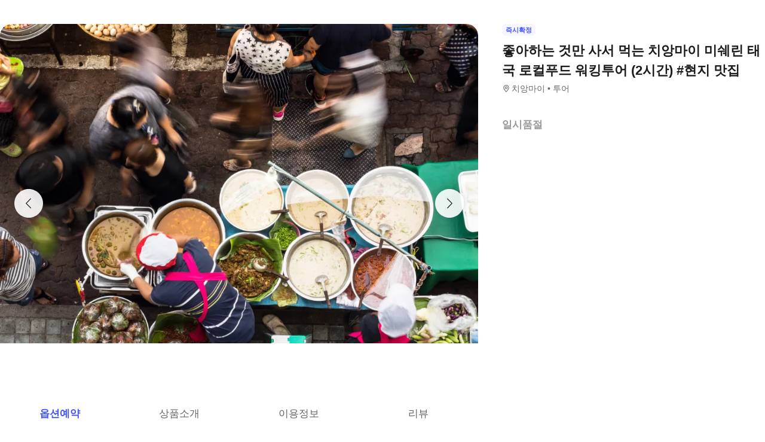

--- FILE ---
content_type: text/css
request_url: https://tour-web-assets.interparkcdn.net/applications/tna/5630fa/_next/static/css/929ec1468b6e496e.css
body_size: 134153
content:
._right-icon-menu-root_1gt54_1{margin-left:auto;display:flex}._right-icon-menu-root_1gt54_1._right-icon-menu-root--hidden_1gt54_6{width:40px;flex-shrink:0}._right-icon-menu-root_1gt54_1 ._cart_1gt54_13,._right-icon-menu-root_1gt54_1 ._home_1gt54_12,._right-icon-menu-root_1gt54_1 ._search_1gt54_11{display:flex;align-content:center;align-items:center;justify-content:center;width:40px;height:100%;font-size:0}._right-icon-menu-root_1gt54_1 ._cart_1gt54_13>svg,._right-icon-menu-root_1gt54_1 ._home_1gt54_12>svg,._right-icon-menu-root_1gt54_1 ._search_1gt54_11>svg{vertical-align:middle}._right-icon-menu-root_1gt54_1 ._cart-container_1gt54_29{position:relative}._right-icon-menu-root_1gt54_1 ._cart-count_1gt54_33{position:absolute;top:1.1rem;right:.3rem;display:flex;align-items:center;justify-content:center;min-width:1.6rem;height:1.6rem;padding:.1rem .4rem;box-sizing:border-box;background:#4154ff;border-radius:.8rem;font-size:1rem;font-weight:700;color:#fff}._right-icon-menu-root_1gt54_1 ._app-settings_1gt54_51{display:flex}._right-icon-menu-root_1gt54_1 ._app-settings_1gt54_51 button{height:100%;width:40px}@media (min-width:800px){._right-icon-menu-root_1gt54_1._right-icon-menu-root--responsive_1gt54_60{box-sizing:border-box;width:auto!important;text-align:right}}._right-icon-menu-root_1gt54_1._right-icon-menu-root--responsive_1gt54_60 ._search_1gt54_11{margin-left:0;background:url(https://tour-web-assets.interparkcdn.net/assets/int-frontend/nol-header/search-icon.svg) 50% no-repeat;background-size:24px 24px}._right-icon-menu-root_1gt54_1._right-icon-menu-root--responsive_1gt54_60 ._search_1gt54_11>svg{display:none!important}@media (min-width:800px){._right-icon-menu-root_1gt54_1._right-icon-menu-root--responsive_1gt54_60 ._search_1gt54_11{text-align:center;padding-right:0;width:56px;display:flex;align-items:center;justify-content:center;background-size:32px 32px!important}}._right-icon-menu-root_1gt54_1._right-icon-menu-root--responsive_1gt54_60 ._cart_1gt54_13{margin-left:0;background:url(https://tour-web-assets.interparkcdn.net/assets/int-frontend/nol-header/cart-icon.svg) 50% no-repeat;background-size:24px 24px}._right-icon-menu-root_1gt54_1._right-icon-menu-root--responsive_1gt54_60 ._cart_1gt54_13>svg{display:none!important}@media (min-width:800px){._right-icon-menu-root_1gt54_1._right-icon-menu-root--responsive_1gt54_60 ._cart_1gt54_13{text-align:center;padding-right:0;width:56px;display:flex;align-items:center;justify-content:center;background-size:32px 32px!important}._right-icon-menu-root_1gt54_1._right-icon-menu-root--responsive_1gt54_60 ._cart-count_1gt54_33{top:1.6rem;right:.6rem;min-width:2rem;height:2rem;border-radius:1rem}}._right-icon-menu-root_1gt54_1._right-icon-menu-root--responsive_1gt54_60 ._home_1gt54_12{margin-left:0;background:url(https://tour-web-assets.interparkcdn.net/assets/int-frontend/nol-header/home-icon.svg) 50% no-repeat;background-size:24px 24px}._right-icon-menu-root_1gt54_1._right-icon-menu-root--responsive_1gt54_60 ._home_1gt54_12>svg{display:none!important}@media (min-width:800px){._right-icon-menu-root_1gt54_1._right-icon-menu-root--responsive_1gt54_60 ._home_1gt54_12{text-align:center;padding-right:0;width:56px;display:flex;align-items:center;justify-content:center;background-size:32px 32px!important}}._right-icon-menu-root_1gt54_1._right-icon-menu-root--responsive_1gt54_60 ._app-settings_1gt54_51 button{width:40px;padding-right:0}@media (min-width:800px){._right-icon-menu-root_1gt54_1._right-icon-menu-root--responsive_1gt54_60 ._app-settings_1gt54_51 button{width:56px}}._right-icon-menu-root_1gt54_1._right-icon-menu-root--responsive_1gt54_60 ._app-settings_1gt54_51 button._notification_1gt54_152{background:url(https://tour-web-assets.interparkcdn.net/assets/int-frontend/nol-header/noti-icon.svg) 50% no-repeat;background-size:24px 24px}._right-icon-menu-root_1gt54_1._right-icon-menu-root--responsive_1gt54_60 ._app-settings_1gt54_51 button._notification_1gt54_152>svg{display:none}@media (min-width:800px){._right-icon-menu-root_1gt54_1._right-icon-menu-root--responsive_1gt54_60 ._app-settings_1gt54_51 button._notification_1gt54_152{width:56px!important;background-size:32px 32px!important}}._right-icon-menu-root_1gt54_1._right-icon-menu-root--responsive_1gt54_60 ._app-settings_1gt54_51 button._setting_1gt54_169{background:url(https://tour-web-assets.interparkcdn.net/assets/int-frontend/nol-header/setting-icon.svg) 50% no-repeat;background-size:24px 24px}._right-icon-menu-root_1gt54_1._right-icon-menu-root--responsive_1gt54_60 ._app-settings_1gt54_51 button._setting_1gt54_169>svg{display:none}@media (min-width:800px){._right-icon-menu-root_1gt54_1._right-icon-menu-root--responsive_1gt54_60 ._app-settings_1gt54_51 button._setting_1gt54_169{width:56px!important;background-size:32px 32px!important}}._visually-hidden_12zim_1{width:1px!important;height:1px!important;padding:0!important;margin:-1px!important;overflow:hidden!important;clip:rect(0,0,0,0)!important;white-space:nowrap!important;border:0!important}._link-root_xtu0a_1{display:inline-flex;height:100%;margin-right:12px;padding-left:16px;line-height:54px;font-size:0}._link-root_xtu0a_1 img._brand-logo_xtu0a_10{width:auto;height:auto;max-width:64px;vertical-align:middle}:root{--service-link-pad:16px}._service-list_1wxu7_5{display:flex;align-items:stretch;height:100%}._service-list_1wxu7_5 li{position:relative}._service-list_1wxu7_5 li[data-selected=true]:after{position:absolute;content:"";bottom:0;left:0;right:0;width:calc(100% - (var(--service-link-pad) * 2) + 4px);height:2px;margin:0 auto;background-color:var(--color-neutral-b-100,#29292d);transition:transform .3s}._service-link_1wxu7_25{display:inline-flex;align-items:center;height:100%;padding:0 var(--service-link-pad);font-size:0}._service-link_1wxu7_25>svg{vertical-align:middle}._mobile-header-root_1fkmm_3{display:flex}._mobile-header-root_1fkmm_3 hgroup,._mobile-header-root_1fkmm_3 menu,._mobile-header-root_1fkmm_3 nav,._mobile-header-root_1fkmm_3 section{display:block}._mobile-header-root_1fkmm_3 ol,._mobile-header-root_1fkmm_3 ul{margin:0;padding:0;list-style:none}._mobile-header-root_1fkmm_3 input,._mobile-header-root_1fkmm_3 select{vertical-align:middle}._mobile-header-root_1fkmm_3 input{-webkit-margin-before:0;-webkit-margin-after:0}._mobile-header-root_1fkmm_3 input[type=text]::-ms-clear,._mobile-header-root_1fkmm_3 input[type=text]::-ms-reveal{display:none;width:0;height:0}._mobile-header-root_1fkmm_3 input[type=search]::-webkit-search-cancel-button,._mobile-header-root_1fkmm_3 input[type=search]::-webkit-search-decoration,._mobile-header-root_1fkmm_3 input[type=search]::-webkit-search-results-button,._mobile-header-root_1fkmm_3 input[type=search]::-webkit-search-results-decoration{display:none}._mobile-header-root_1fkmm_3 button,._mobile-header-root_1fkmm_3 input,._mobile-header-root_1fkmm_3 select{border:0;padding:0;box-shadow:0;border-radius:0;background:#fff;color:#000;text-indent:0}._mobile-header-root_1fkmm_3 a,._mobile-header-root_1fkmm_3 button{-webkit-tap-highlight-color:rgba(0,0,0,0);cursor:pointer}._mobile-header-root_1fkmm_3 button{-webkit-appearance:none;-moz-appearance:none;appearance:none;margin:0;padding:0;border:none;background:transparent;-webkit-user-select:none;-moz-user-select:none;user-select:none}._mobile-header-root_1fkmm_3 button:active{opacity:.5}._mobile-header-root_1fkmm_3 select{border-radius:0;-webkit-appearance:none;-moz-appearance:none;appearance:none}._mobile-header-root_1fkmm_3 select::-ms-expand{display:none}._mobile-header-root_1fkmm_3 h1{margin:0;padding:0}._mobile-header-root_bc8jx_5{position:fixed;top:0;left:0;z-index:100;width:100vw;height:var(--mobile-header-height);display:flex;flex-direction:row!important;align-items:stretch!important;border-bottom:1px solid transparent!important;background-color:var(--color-neutral-w-100,#fff);color:var(--color-neutral-b-100,#29292d);box-sizing:border-box}._mobile-header-root_bc8jx_5._mobile-header-root--scrolled_bc8jx_21{border-color:var(--color-neutral-g-10,#eaeaea)!important}._mobile-header-root_bc8jx_5>._mobile-header-title-center_bc8jx_25{flex-shrink:1;align-self:center;font-size:16px;font-weight:700;text-align:center;overflow:hidden;white-space:nowrap;text-overflow:ellipsis;width:100%;margin:0 47px 0 auto}._mobile-header-root_bc8jx_5 ._mobile-header-title-only_bc8jx_38{padding-left:16px;align-self:center;font-size:16px;font-weight:700;line-height:1.4;text-align:left;overflow:hidden;white-space:nowrap;text-overflow:ellipsis}._mobile-header-placeholder_bc8jx_50{width:100%;height:var(--mobile-header-height)}:root{--mobile-header-height:54px}._mobile-header-root_180ix_5{position:fixed;top:0;left:0;z-index:100;width:100vw;height:var(--mobile-header-height);display:flex;flex-direction:row!important;align-items:stretch!important;border-bottom:1px solid transparent!important;background-color:var(--color-neutral-w-100,#fff);color:var(--color-neutral-b-100,#29292d);box-sizing:border-box;padding:0 4px}._mobile-header-root_180ix_5._mobile-header-root--scrolled_180ix_22{border-color:var(--color-neutral-g-10,#eaeaea)!important}._mobile-header-root_180ix_5>._mobile-header-title-center_180ix_26{flex-shrink:1;align-self:center;font-size:16px;font-weight:700;text-align:center;overflow:hidden;white-space:nowrap;text-overflow:ellipsis;width:100%;margin:0 47px 0 auto}._mobile-header-root_180ix_5 ._mobile-header-title-only_180ix_39{padding-left:16px;align-self:center;font-size:16px;font-weight:700;line-height:1.4;text-align:left;overflow:hidden;white-space:nowrap;text-overflow:ellipsis}._mobile-header-placeholder_180ix_51{width:100%;height:var(--mobile-header-height)}@media (max-width:1023px){._mobile-header-root_180ix_5{display:flex}._mobile-header-placeholder_180ix_51{display:block}}@media (min-width:1024px){._mobile-header-placeholder_180ix_51,._mobile-header-root_180ix_5{display:none!important}}._app-main-root_1vdhn_1{padding-left:16px}._app-main-root_1vdhn_1 ._menu-button_1vdhn_5{display:flex;align-items:center;gap:6px;height:100%}._app-main-root_1vdhn_1 ._menu-button_1vdhn_5 svg:last-of-type{padding-left:2px}._app-main-menu_1vdhn_16{display:flex;flex-direction:column;align-items:flex-start;gap:16px;padding:20px;border-radius:8px;background:#fff;box-shadow:0 2px 8px rgba(0,0,0,.16);list-style:none}._app-main-menu_1vdhn_16 li{order:2}._app-main-menu_1vdhn_16 li button{margin:0;padding:0;border:none;background:transparent;-webkit-appearance:none;-moz-appearance:none;appearance:none;-webkit-user-select:none;-moz-user-select:none;user-select:none;font-size:16px;font-weight:700;color:#000}._app-main-menu_1vdhn_16 li button:active{opacity:.5}._app-main-menu_1vdhn_16 li._menu-item--active_1vdhn_47{order:1}._app-main-menu_1vdhn_16 li._menu-item--active_1vdhn_47 button{color:var(--Primary-Primary_Nol,#4154ff)}._app-main-menu_1vdhn_16 li svg{padding-left:8px;vertical-align:-3px}._back-button-root_1cbyh_1 button._back-button_1cbyh_1{width:40px;height:100%;text-align:center}._back-button-root_1cbyh_1._back-button-root--responsive_1cbyh_10 button._back-button_1cbyh_1{background:url(https://tour-web-assets.interparkcdn.net/assets/int-frontend/nol-header/back-icon.svg) 50% no-repeat;background-size:24px 24px}._back-button-root_1cbyh_1._back-button-root--responsive_1cbyh_10 button._back-button_1cbyh_1>svg{display:none}@media (min-width:800px){._back-button-root_1cbyh_1._back-button-root--responsive_1cbyh_10 button._back-button_1cbyh_1{width:56px!important;background-size:32px 32px!important}}._back-button-root--with-multiple-icons_1cbyh_25{padding-right:40px}@media (min-width:800px){._back-button-root--with-multiple-icons_1cbyh_25{padding-right:56px}}._app-header-root_4rezj_3{display:flex}._app-header-root_4rezj_3 hgroup,._app-header-root_4rezj_3 menu,._app-header-root_4rezj_3 nav,._app-header-root_4rezj_3 section{display:block}._app-header-root_4rezj_3 ol,._app-header-root_4rezj_3 ul{margin:0;padding:0;list-style:none}._app-header-root_4rezj_3 input,._app-header-root_4rezj_3 select{vertical-align:middle}._app-header-root_4rezj_3 input{-webkit-margin-before:0;-webkit-margin-after:0}._app-header-root_4rezj_3 input[type=text]::-ms-clear,._app-header-root_4rezj_3 input[type=text]::-ms-reveal{display:none;width:0;height:0}._app-header-root_4rezj_3 input[type=search]::-webkit-search-cancel-button,._app-header-root_4rezj_3 input[type=search]::-webkit-search-decoration,._app-header-root_4rezj_3 input[type=search]::-webkit-search-results-button,._app-header-root_4rezj_3 input[type=search]::-webkit-search-results-decoration{display:none}._app-header-root_4rezj_3 button,._app-header-root_4rezj_3 input,._app-header-root_4rezj_3 select{border:0;padding:0;box-shadow:0;border-radius:0;background:#fff;color:#000;text-indent:0}._app-header-root_4rezj_3 a,._app-header-root_4rezj_3 button{-webkit-tap-highlight-color:rgba(0,0,0,0);cursor:pointer}._app-header-root_4rezj_3 button{-webkit-appearance:none;-moz-appearance:none;appearance:none;margin:0;padding:0;border:none;background:transparent;-webkit-user-select:none;-moz-user-select:none;user-select:none}._app-header-root_4rezj_3 button:active{opacity:.5}._app-header-root_4rezj_3 select{border-radius:0;-webkit-appearance:none;-moz-appearance:none;appearance:none}._app-header-root_4rezj_3 select::-ms-expand{display:none}:root{--app-header-height:54px;--app-header-desktop-height:76px}._app-header-root_1f8fr_6{position:fixed;top:0;left:0;z-index:100;width:100vw;box-sizing:border-box;padding:0 6px;border-bottom:1px solid transparent!important;background-color:var(--color-neutral-w-100,#fff)}._app-header-root_1f8fr_6 ._app-header-inner_1f8fr_17{width:100vw;height:var(--app-header-height);display:flex;flex-direction:row!important;align-items:stretch!important;color:var(--color-neutral-b-100,#29292d);box-sizing:border-box}._app-header-root_1f8fr_6 ._app-header-inner_1f8fr_17._app-header-inner--embedding_1f8fr_27{max-width:1280px;margin:0 auto}._app-header-root_1f8fr_6 ._app-header-inner_1f8fr_17>span._app-header-title_1f8fr_32{flex-shrink:1;align-self:center;margin:0 auto;font-size:18px;font-weight:700;text-align:center;overflow:hidden;display:-webkit-box;-webkit-line-clamp:1;-webkit-box-orient:vertical;width:100%}._app-header-root_1f8fr_6 ._app-header-inner_1f8fr_17>span._app-header-title_1f8fr_32._app-header-title--left_1f8fr_46{text-align:left}._app-header-root_1f8fr_6 ._app-header-title-only_1f8fr_50{padding-left:16px;align-self:center;font-size:18px;font-weight:700;line-height:1.4;text-align:left;overflow:hidden;white-space:nowrap;text-overflow:ellipsis}._app-header-root_1f8fr_6 ._app-header-image-title-only_1f8fr_62{line-height:0}._app-header-root_1f8fr_6._app-header-root--left-title_1f8fr_67{justify-content:space-between}._app-header-root_1f8fr_6._app-header-root--scrolled_1f8fr_71{border-color:var(--color-neutral-g-10,#eaeaea)!important}._app-header-root_1f8fr_6._app-header-root--embedding-scrolled_1f8fr_75{border-bottom:0!important;box-shadow:0 6px 8px -6px rgba(0,0,0,.2)}@media (min-width:800px){._app-header-root_1f8fr_6._app-header-root--responsive_1f8fr_80{border-bottom:1px solid #f2f3f7!important;padding:0 10px}._app-header-root_1f8fr_6._app-header-root--responsive_1f8fr_80 ._app-header-inner_1f8fr_17{height:var(--app-header-desktop-height)}._app-header-root_1f8fr_6._app-header-root--responsive_1f8fr_80 ._app-header-inner_1f8fr_17>span._app-header-title_1f8fr_32,._app-header-root_1f8fr_6._app-header-root--responsive_1f8fr_80 ._app-header-title-only_1f8fr_50{font-size:24px}}._app-header-root_1f8fr_6._app-header-root--responsive_1f8fr_80._app-header-root--scrolled_1f8fr_71{border-bottom:0!important;box-shadow:0 6px 8px -6px rgba(0,0,0,.2)}._app-header-placeholder_1f8fr_104{width:100%;height:var(--app-header-height)}@media (min-width:800px){._app-header-placeholder_1f8fr_104._app-header-placeholder--responsive_1f8fr_109{height:var(--app-header-desktop-height)}}._close-button-root_1cij4_1 button._close-button_1cij4_1{width:40px;height:100%;text-align:center}._close-button-root_1cij4_1._close-button-root--responsive_1cij4_10 button._close-button_1cij4_1{background:url(https://tour-web-assets.interparkcdn.net/assets/int-frontend/nol-header/close-icon.svg) 50% no-repeat;background-size:24px 24px}._close-button-root_1cij4_1._close-button-root--responsive_1cij4_10 button._close-button_1cij4_1>svg{display:none}@media (min-width:800px){._close-button-root_1cij4_1._close-button-root--responsive_1cij4_10 button._close-button_1cij4_1{width:56px!important;background-size:32px 32px!important}}._close-button-root--with-multiple-icons_1cij4_25{padding-right:40px}@media (min-width:800px){._close-button-root--with-multiple-icons_1cij4_25{padding-right:56px}}._form-root_1yipa_1{position:relative;box-sizing:border-box;display:flex;flex-direction:row;height:46px;padding:12px 50px 12px 24px;justify-content:space-between;align-items:center;flex-shrink:0;overflow:scroll-x;width:354px;border-radius:25px;border:1px solid #dfdfe0;background:#fff}._form-submit-button_1yipa_19{position:absolute;right:20px;width:24px;height:24px}._input-field-root_n9y8c_1{position:relative;display:flex;flex-direction:row;align-items:center;height:22px}._input-field-root--compact_n9y8c_9{height:18px}._marketing-text-field_n9y8c_13{color:var(--color-neutral_b_50,rgba(41,41,45,.5));text-overflow:ellipsis;white-space:nowrap;overflow:hidden;font-size:16px;font-weight:400;line-height:22px;width:269px;display:flex;align-items:center}._marketing-text-field--filled_n9y8c_26{color:#000}._marketing-text-field--compact_n9y8c_30{line-height:18px}._input-field_n9y8c_1{font-size:16px;font-weight:400;line-height:22px;width:269px}._input-field--compact_n9y8c_41{line-height:18px}._input-field_n9y8c_1:focus-visible{outline:0}._icon_16vxe_1{background-size:100% auto;background-repeat:no-repeat}._rank-new_16vxe_6{width:26px;height:28px}._rank-new_16vxe_6:before{font-size:10px;line-height:28px;color:#ff322e;content:"NEW"}._rank-keep_16vxe_18{width:10px;margin:0 9px;height:2px;background-color:#bfbfc0}._auto-completion-container_16vxe_25{display:flex;width:40px;height:40px;justify-content:center;align-items:center;gap:10px;border-radius:12px;background:#f7f7f8}._container_1kdo9_1{overflow:hidden auto;max-height:475px;text-align:left;padding:8px}._title_1kdo9_8{color:#29292d;font-size:17px;font-style:normal;font-weight:700;line-height:24px;margin:0 0 20px}._timestamp_1kdo9_17{margin:0;float:right;font-size:14px;font-style:normal;font-weight:400;color:#949496}._list_1kdo9_26{display:flex;flex-flow:column wrap;align-content:space-between;width:100%;height:160px;margin:0;padding:0;counter-reset:num}._item_1kdo9_37{display:flex;position:relative;flex-direction:row;justify-content:space-between;width:178px;height:28px;margin-bottom:5px;line-height:28px}._item_1kdo9_37:nth-child(5n){margin-bottom:0}._item_1kdo9_37:before{content:counter(num);counter-increment:num;position:absolute;left:0;width:18px;text-align:left;color:#29292d;font-size:16px}._item_1kdo9_37:nth-child(-n+3):before{font-weight:700;color:#ff322e}._keyword_1kdo9_70{overflow:hidden;white-space:nowrap;text-overflow:ellipsis;box-sizing:border-box;font-size:16px;max-width:150px;color:#000;font-weight:400;padding-left:32px;text-decoration:none}._keyword_1kdo9_70:hover{text-decoration:none;color:#4f4f4f}._rank-container_1kdo9_88{display:flex;flex-direction:row;align-items:center;width:28px;height:28px;font-size:14px;font-weight:700;text-align:center}._rank-variance-up_1kdo9_99{color:#ff322e}._rank-variance-down_1kdo9_103{color:#949496}._recent-search-keywords-container_11rzp_1{margin:0 auto 32px;padding:8px;text-align:left}._title-container_11rzp_7{display:flex;flex-direction:row;justify-content:space-between;align-items:center}._title-container_11rzp_7 h3{margin:0;color:var(--gray-gray-9001-c-1-c-1-e,#1c1c1e);font-size:17px;font-style:normal;font-weight:700;line-height:150%}._recent-search-keyword-list_11rzp_23{margin:0;padding:0}button._recent-search-delete-all_11rzp_28{-webkit-appearance:none;-moz-appearance:none;appearance:none;margin:0;padding:0;border:none;background:transparent;-webkit-user-select:none;-moz-user-select:none;user-select:none}._recent-search-keyword-item_11rzp_37{max-width:100%;margin:10px 6px 0 0;display:inline-flex;position:relative;background:rgba(65,84,255,.1);border-radius:16px;box-sizing:border-box;line-height:32px;padding-left:12px}._recent-search-keyword-item_11rzp_37 a{display:flex;align-items:center;white-space:nowrap;overflow:hidden;text-overflow:ellipsis;width:auto;max-width:200px;font-size:14px;font-style:normal;font-weight:400;line-height:19px}._recent-search-keyword-item_11rzp_37 a,._recent-search-keyword-item_11rzp_37 a:hover{color:var(--Primary-Primary_Nol,#4154ff);text-decoration:none}._recent-search-keyword-item_11rzp_37 button{display:flex;align-items:center;height:32px;line-height:32px;padding-left:6px;padding-right:12px;background-color:transparent;border:none}._hot-regions-container_4rcsy_1{margin:0 auto 32px;padding:8px}._hot-regions-container_4rcsy_1 h3{color:var(--gray-gray-9001-c-1-c-1-e,#1c1c1e);font-size:17px;font-style:normal;font-weight:700;line-height:150%;margin-bottom:12px}._hot-regions-container_4rcsy_1 ul{display:flex;align-items:flex-start;gap:20px}._hot-region-item_4rcsy_20 a{color:var(--gray-gray-9001-c-1-c-1-e,#1c1c1e);display:flex;flex-direction:column;align-items:center;gap:6px;font-size:14px;font-style:normal;font-weight:400;line-height:150%}._hot-region-item_4rcsy_20 img{width:56px;height:56px;border-radius:28px}._keyword-container_u1k8h_1{border-radius:8px;list-style:none}._keyword-container_u1k8h_1:hover{border-radius:12px;background:var(--Foundation-Foundation_BG2,#f7f7f8)}._keyword-container_u1k8h_1 a{padding:12px 8px;gap:16px;display:flex;align-items:center;align-self:stretch;color:#29292d;font-size:16px;font-style:normal;font-weight:400;line-height:22px;text-decoration:none}._keyword-container_u1k8h_1 a span{flex:1 1}._keyword-container_u1k8h_1 a:hover{text-decoration:none;color:#29292d}._keyword-container_u1k8h_1 img{display:flex;width:40px;height:40px;justify-content:center;align-items:center;border-radius:12px}._keyword-container_u1k8h_1 div{font-size:16px}._primary-shortcut-label_u1k8h_48{font-weight:700}._shortcut-sublabel_u1k8h_52{display:flex;color:var(--Netural_B-Neutral_B_60,rgba(41,41,45,.6));font-size:12px;font-style:normal;font-weight:400;line-height:16px}._highlight_u1k8h_61{color:var(--Primary-Primary_blue,#4154ff);font-weight:700;font-size:16px;font-style:normal}._shortcut-icon-container_rpz1g_1{display:flex;width:40px;height:40px;justify-content:center;align-items:center;border-radius:12px;background-color:rgba(65,84,255,.1)}._shortcut-icon-container_rpz1g_1 img{width:20px;height:20px}._list_a0ybw_1{margin:0;padding:0;text-align:left}._desktop-header-root_x59ty_3{position:relative;z-index:100;display:flex;align-items:stretch!important;border-bottom:none!important}._desktop-header-root_x59ty_3 hgroup,._desktop-header-root_x59ty_3 menu,._desktop-header-root_x59ty_3 nav,._desktop-header-root_x59ty_3 section{display:block}._desktop-header-root_x59ty_3 ol,._desktop-header-root_x59ty_3 ul{list-style:none}._desktop-header-root_x59ty_3 input,._desktop-header-root_x59ty_3 select{vertical-align:middle}._desktop-header-root_x59ty_3 input{-webkit-margin-before:0;-webkit-margin-after:0}._desktop-header-root_x59ty_3 input[type=text]::-ms-clear,._desktop-header-root_x59ty_3 input[type=text]::-ms-reveal{display:none;width:0;height:0}._desktop-header-root_x59ty_3 input[type=search]::-webkit-search-cancel-button,._desktop-header-root_x59ty_3 input[type=search]::-webkit-search-decoration,._desktop-header-root_x59ty_3 input[type=search]::-webkit-search-results-button,._desktop-header-root_x59ty_3 input[type=search]::-webkit-search-results-decoration{display:none}._desktop-header-root_x59ty_3 button,._desktop-header-root_x59ty_3 input,._desktop-header-root_x59ty_3 select{border:0;padding:0;box-shadow:0;border-radius:0;background:#fff;color:#000}._desktop-header-root_x59ty_3 a,._desktop-header-root_x59ty_3 button{-webkit-tap-highlight-color:rgba(0,0,0,0);cursor:pointer}._desktop-header-root_x59ty_3 a{text-decoration:none}._desktop-header-root_x59ty_3 button{-webkit-appearance:none;-moz-appearance:none;appearance:none;margin:0;padding:0;border:none;background:transparent;-webkit-user-select:none;-moz-user-select:none;user-select:none}._desktop-header-root_x59ty_3 button:active{opacity:.5}._desktop-header-root_x59ty_3 select{border-radius:0;-webkit-appearance:none;-moz-appearance:none;appearance:none}._desktop-header-root_x59ty_3 select::-ms-expand{display:none}._desktop-header-root_x59ty_3 menu{margin:0;padding:0}._desktop-header-root_1kzrw_1,._desktop-header-root_p9l6h_1{display:flex;flex-direction:column;width:100%;background-color:var(--color-neutral-w-100,#fff)}@media (max-width:1023px){._desktop-header-root_p9l6h_1{display:none!important}}@media (min-width:1024px){._desktop-header-root_p9l6h_1{display:flex}}._link-root_1q6rc_1{margin-right:12px;width:144px;height:22px;background:url(https://tour-web-assets.interparkcdn.net/assets/int-frontend/nol-header/nol-interpark-logo.svg) no-repeat 50%}._rolling-banner-root_fcx81_1{display:flex;width:180px;height:50px;margin-left:12px}._rolling-banner-root_fcx81_1 a{width:100%;height:100%}._rolling-banner-root_fcx81_1 img{width:inherit;height:inherit;object-fit:cover}._family-site-link-root_1vewl_1{display:flex;flex-direction:row;align-items:center;margin-left:auto}._link-item_1vewl_8{display:inline-flex;align-items:center;height:30px}._divider_1vewl_14{display:inline-flex;width:1px;height:12px;background:var(--Netural_B-Neutral_B_15,rgba(41,41,45,.15));margin:0 10px}._link-item_1vewl_8:first-child{margin-left:0}._link-item_1vewl_8:last-child{margin-right:0}._interpark-global_1vewl_30{background:url(https://tour-web-assets.interparkcdn.net/assets/int-frontend/nol-header/partner-nol-global.png) no-repeat 50%/100% 100%;width:78px;height:12px}._triple_1vewl_37{background:url(https://tour-web-assets.interparkcdn.net/assets/int-frontend/nol-header/partner-triple.svg?v=20250429) no-repeat 50%;width:53px;height:12px}._nol_1vewl_44{background:url(https://tour-web-assets.interparkcdn.net/assets/int-frontend/nol-header/partner-nol.png) no-repeat 50%/100% 100%;width:32px;height:12px}menu._service-menu-root_10ogp_1{list-style:none;display:flex;flex-direction:row;align-items:center;height:100%}._service-menu-root_10ogp_1 li{display:flex;align-items:center;justify-content:center;position:relative;box-sizing:border-box;padding-bottom:2px;margin:0 10px;width:48px;height:100%}._service-menu-root_10ogp_1 li:first-child{margin:0}._service-menu-root_10ogp_1 li[data-selected=true]{border-bottom:2px solid var(--color-neutral-b-100,#29292d);padding-bottom:0;transition:transform .3s}._service-menu-root_10ogp_1 a{display:flex;align-items:center;justify-content:center;height:22px}menu._event-menu-root_cbjp0_1{list-style:none;display:flex;flex-direction:row;align-items:center;gap:22px;height:100%}menu._event-menu-root_cbjp0_1:before{content:"";width:1px;height:20px;background:var(--Netural_B-Neutral_B_15,rgba(41,41,45,.15))}._event-menu-root_cbjp0_1 li{display:inline;font-size:14px;font-weight:700;line-height:19px;background:#4154ff;background-clip:text;-webkit-background-clip:text;-webkit-text-fill-color:transparent}menu._my-menu-root_1xzlz_1{list-style:none;display:flex;flex-direction:row;align-items:center;gap:20px;margin-left:auto;height:45px;position:relative}menu._my-menu-root_1xzlz_1 a{color:#000}._my-menu-root_1xzlz_1 li{font-size:12px;font-weight:700;line-height:16px;gap:6px;display:flex;justify-content:space-between;align-items:center;align-self:stretch}._my-page-container_1xzlz_27{position:absolute;right:0;top:0;width:406px;height:700px;max-height:80dvh;max-height:80vh;font-size:0;z-index:10;border-radius:16px;border:.5px solid rgba(41,41,45,.1);background:linear-gradient(180deg,#f5f5fa,#fff 36.85%);box-shadow:0 1px 8px rgba(29,29,119,.12);overflow:hidden;box-sizing:border-box}._my-page-container_1xzlz_27 iframe{height:100%;width:100%;border:none}._reservations-container_1xzlz_52{position:absolute;right:0;top:0;padding:20px;display:flex;flex-direction:column;align-items:flex-start;gap:12px;border-radius:16px;border:.5px solid rgba(41,41,45,.05);background:#fff;box-shadow:0 1px 8px rgba(29,29,119,.12)}._reservations-container_1xzlz_52 a{display:flex;width:120px;align-items:center;align-self:stretch;color:#000;font-size:14px;font-style:normal;font-weight:700;line-height:19px;text-decoration:none}._menu-label_1xzlz_80{flex:1 1}._menu-counter_1xzlz_84{display:flex;align-items:center;align-self:stretch}menu._category-menu-root_yvggm_1{list-style:none;display:flex;align-items:center;gap:8px;height:100%}menu._category-menu-root_yvggm_1 li{padding:0 8px}menu._category-menu-root_yvggm_1 a{font-size:16px;line-height:22px;color:var(--Netural_B-Neutral_B_80,rgba(41,41,45,.8));white-space:nowrap}menu._category-menu-root_yvggm_1 a._category-menu-selected_yvggm_21,menu._category-menu-root_yvggm_1 a:hover{color:transparent;position:relative}menu._category-menu-root_yvggm_1 a._category-menu-selected_yvggm_21:after,menu._category-menu-root_yvggm_1 a:hover:after{content:attr(data-title);position:absolute;color:var(--Netural_B-Neutral_B_80,rgba(41,41,45,.8));font-weight:700;top:50%;left:50%;transform:translate(-50%,-50%)}menu._season-menu-root_10v72_1{list-style:none;display:flex;align-items:center;gap:8px;height:100%;margin-left:8px}menu._season-menu-root_10v72_1:before{content:"";width:1px;height:15px;background:var(--Grey-DDDDDD,#ddd)}menu._season-menu-root_10v72_1 li{padding:0 8px}menu._season-menu-root_10v72_1 a{font-size:16px;line-height:22px;color:var(--primary-primary-purple,#3549ff);white-space:nowrap}menu._season-menu-root_10v72_1 a._season-menu-selected_10v72_29,menu._season-menu-root_10v72_1 a:hover{color:transparent;position:relative}menu._season-menu-root_10v72_1 a._season-menu-selected_10v72_29:after,menu._season-menu-root_10v72_1 a:hover:after{content:attr(data-title);position:absolute;color:var(--primary-primary-purple,#3549ff);font-weight:700;top:50%;left:50%;transform:translate(-50%,-50%)}._main-wrapper_h2lh9_1{border-bottom:1px solid var(--color-neutral_g_10,#eaeaea)}._search-bar_h2lh9_5{height:70px;font-size:1rem;line-height:1.2}._menu-bar_h2lh9_18,._search-bar_h2lh9_5{display:flex;align-items:center;margin:0 auto;padding:0 20px;box-sizing:border-box;max-width:1024px}._menu-bar_h2lh9_18{height:54px}._sub-menu-bar_h2lh9_32,._sub-wrapper_h2lh9_28{background-color:#fbfbfb}._sub-menu-bar_h2lh9_32{display:flex;align-items:center;margin:0 auto;padding:0 20px;box-sizing:border-box;max-width:1024px;height:58px}@media (min-width:1280px){._menu-bar_h2lh9_18,._search-bar_h2lh9_5,._sub-menu-bar_h2lh9_32{max-width:1280px}}@media (max-width:1024px){._menu-bar_h2lh9_18,._search-bar_h2lh9_5,._sub-menu-bar_h2lh9_32{width:1024px}}._fixed-header-root_19ymw_1{position:fixed;top:0;left:0;z-index:100;display:block!important;width:100vw;height:62px;box-sizing:border-box!important;background-color:var( --color-neutral-w-100,#fff )!important;border-bottom:1px solid var(--color-neutral_g_10,#eaeaea)!important}._menu-bar_19ymw_17{height:62px;display:flex;flex-direction:row;align-items:center;margin:0 auto;padding:0 20px;box-sizing:border-box}@media (max-width:1279px){._menu-bar_19ymw_17{max-width:1024px}}@media (min-width:1280px){._menu-bar_19ymw_17{max-width:1280px}}@media (max-width:1024px){._fixed-header-root_19ymw_1{width:1024px}}._shortcut-menu-root_1d9i4_1{margin:0}._shortcut-menu-root_1d9i4_1 ._shortcut-menu-list_1d9i4_5{display:flex;flex-direction:row;align-items:center;gap:25px;margin-bottom:4px}._shortcut-menu-root_1d9i4_1 ._shortcut-menu-item_1d9i4_13{display:flex;flex-direction:row;align-items:center;height:16px;position:relative;white-space:nowrap;overflow-x:visible}._shortcut-menu-root_1d9i4_1 ._shortcut-menu-item_1d9i4_13:before{position:absolute;content:"";display:inline-block;width:1px;height:12px;left:-13px;background:var(--color-neutral-b-10,rgba(41,41,45,.1))}._shortcut-menu-root_1d9i4_1 ._shortcut-menu-item_1d9i4_13:first-child:before{display:none}@media (max-width:358px){._shortcut-menu-root_1d9i4_1 ._shortcut-menu-list_1d9i4_5{flex-direction:column;align-items:start;gap:4px}._shortcut-menu-root_1d9i4_1 ._shortcut-menu-item_1d9i4_13:before{display:none}}._shortcut-link_1d9i4_51{color:var(--color-neutral-b-60,rgba(41,41,45,.6));background-color:transparent;font-size:12px;line-height:16px;height:16px;display:inline-block}._bold-link_1d9i4_60{font-weight:700}._company-license-root_utuf7_1{display:flex;flex-direction:column;align-items:flex-start;margin-top:8px}._expand-button_utuf7_8{display:flex;align-items:center;justify-content:center;font-size:12px;line-height:16px;color:var(--color-neutral-g-60,#7e7e81)!important;background-color:transparent;cursor:pointer;white-space:pre;margin:8px 0;text-indent:0}._expand-button_utuf7_8 strong{font-size:12px;margin-right:4px}._accordion_utuf7_28{overflow:hidden;margin-top:4px}._company-license-root_utuf7_1 ._license-list_utuf7_33{display:flex;flex-direction:column;gap:2px;text-align:left;margin-bottom:16px}._license-item_utuf7_41{display:flex;flex-wrap:wrap;color:hsla(0,0%,7%,.5);font-size:12px;line-height:16px}._license-item_utuf7_41 span:first-child:after{content:"";display:inline-block;width:1px;height:10px;margin:-1px 4px;background:var(--color-neutral-b-10,rgba(41,41,45,.1))}._company-license-root_utuf7_1 ._license-link_utuf7_58{text-decoration:underline;color:var(--color-primary-nol,#4154ff);margin-left:3px}._contact-list-heading_utuf7_64{font-size:12px;line-height:16px;font-weight:700;color:var(--color-neutral-b-60,rgba(41,41,45,.6))}._contact-list_utuf7_64{display:flex;flex-direction:column;gap:2px}._contact-item_utuf7_77{display:flex;flex-wrap:wrap;color:hsla(0,0%,7%,.5);font-size:12px;line-height:16px}._contact-link_utuf7_85{color:hsla(0,0%,7%,.5)}._contact-link_utuf7_85:not(:first-child):before{content:"";display:inline-block;width:1px;height:10px;margin:-1px 10px;background:var(--color-neutral-b-10,rgba(41,41,45,.1))}._company-policy-root_1ncsd_1{margin-top:16px;font-size:10px;font-weight:400;line-height:14px;color:var(--color-neutral-g-30,#bfbfc0);text-align:left}._family-site-root_1jjmm_1{background-color:var(--color-neutral-w-100,#fff);border-radius:20px;width:-moz-fit-content;width:fit-content;padding:12px 20px;box-sizing:border-box;margin-top:12px}._link-list_1jjmm_10{display:flex;flex-direction:row;align-items:center}._link-item_1jjmm_16{position:relative;display:flex;align-items:center;height:12px}._link-item_1jjmm_16:not(:first-child){margin-left:28px}._link-item_1jjmm_16:not(:first-child):before{position:absolute;content:"";display:inline-block;width:4px;height:4px;left:-16px;border-radius:100%;background:#d9d9d9}._link-item_1jjmm_16 a{display:flex;align-items:center;height:12px}._link-item_1jjmm_16 img{object-fit:contain;max-width:62px;height:auto}@media (max-width:302px){._link-list_1jjmm_10{flex-direction:column;gap:12px;align-items:flex-start}._link-item_1jjmm_16:not(:first-child){margin-left:0}._link-item_1jjmm_16:not(:first-child):before{display:none}}._visually-hidden_1jjmm_68{width:1px!important;height:1px!important;padding:0!important;margin:-1px!important;overflow:hidden!important;clip:rect(0,0,0,0)!important;white-space:nowrap!important;border:0!important;position:absolute!important}._mobile-footer-root_1phhg_1{display:flex;flex-direction:column;align-items:stretch!important;padding:20px 20px 100px!important;margin:0;text-align:start;color:hsla(0,0%,7%,.5);font-size:11px;background-color:#f7f7f8!important}@media (max-width:1023px){._mobile-footer-root_1phhg_1{display:flex}}@media (min-width:1024px){._mobile-footer-root_1phhg_1{display:none!important}}._mobile-footer-root_lmjwg_1{font-family:-apple-system,BlinkMacSystemFont,Roboto,Droid Sans,Helvetica Neue,Apple SD Gothic Neo,sans-serif!important}._mobile-footer-root_lmjwg_1 hgroup,._mobile-footer-root_lmjwg_1 menu,._mobile-footer-root_lmjwg_1 nav,._mobile-footer-root_lmjwg_1 section{display:block}._mobile-footer-root_lmjwg_1 ol,._mobile-footer-root_lmjwg_1 ul{list-style:none;padding:0;margin:0}._mobile-footer-root_lmjwg_1 input,._mobile-footer-root_lmjwg_1 select{vertical-align:middle}._mobile-footer-root_lmjwg_1 input{-webkit-margin-before:0;-webkit-margin-after:0}._mobile-footer-root_lmjwg_1 button,._mobile-footer-root_lmjwg_1 input,._mobile-footer-root_lmjwg_1 select{border:0;padding:0;box-shadow:0;border-radius:0;background:#fff;color:#000}._mobile-footer-root_lmjwg_1 a,._mobile-footer-root_lmjwg_1 button{-webkit-tap-highlight-color:rgba(0,0,0,0);cursor:pointer}._mobile-footer-root_lmjwg_1 a{text-decoration:none}._mobile-footer-root_lmjwg_1 a:hover{color:unset}._mobile-footer-root_lmjwg_1 button{-webkit-appearance:none;-moz-appearance:none;appearance:none;margin:0;padding:0;border:none;background:transparent;-webkit-user-select:none;-moz-user-select:none;user-select:none}._mobile-footer-root_lmjwg_1 button:active{opacity:.5}._mobile-footer-root_lmjwg_1 select{border-radius:0;-webkit-appearance:none;-moz-appearance:none;appearance:none}._mobile-footer-root_lmjwg_1 select::-ms-expand{display:none}._mobile-footer-root_lmjwg_1 h3{margin:0}._mobile-footer-root_1j9tv_1{display:flex;flex-direction:column;padding:20px 20px 100px;margin:0;text-align:start;color:hsla(0,0%,7%,.5);font-size:11px;background-color:#f7f7f8}._shortcut-menu-root_vznc6_1{border-bottom:1px solid #e6e6e6}._shortcut-menu-root_vznc6_1 ._menu-list_vznc6_5{box-sizing:border-box;display:flex;flex-wrap:wrap;align-items:center;width:100%;max-width:1024px;height:50px;margin:0 auto;padding:0 20px}._shortcut-menu-root_vznc6_1 ._menu-item_vznc6_17{position:relative;box-sizing:border-box;padding:10px 14px;color:#29292d;font-size:13px}._shortcut-menu-root_vznc6_1 ._menu-item_vznc6_17:first-child{padding-left:0}._shortcut-menu-root_vznc6_1 ._menu-item_vznc6_17:not(:first-child):before{content:"";position:absolute;top:12px;left:0;width:1px;height:12px;background:#ccc}._menu-link_vznc6_39{color:var(--color-neutral-b-100,#29292d);font-size:13px;vertical-align:top}._bold-link_vznc6_45{font-weight:700}@media (min-width:1280px){._shortcut-menu-root_vznc6_1 ._menu-list_vznc6_5{max-width:1280px;justify-content:space-between}._shortcut-menu-root_vznc6_1 ._menu-item_vznc6_17:not(:first-child):before{left:-14px}}._dropdown-trigger_14x4d_1{color:#333;font-size:13px}._dropdown-trigger_14x4d_1:after{content:"";display:inline-block;width:6px;height:6px;margin:3px 0 0 5px;border-right:1px solid #111;border-bottom:1px solid #111;transform:rotate(45deg);vertical-align:top}._dropdown-panel_14x4d_18{padding:16px;background-color:#fff;border-radius:8px;box-shadow:0 0 16px rgba(0,0,0,.2);display:flex;flex-direction:column;align-items:flex-start;gap:10px}._dropdown-panel_14x4d_18:focus{outline:none}._dropdown-item_14x4d_33{border:none;background:none;cursor:pointer;color:#333;outline:none}._company-license-root_1s9ox_1{display:flex;box-sizing:border-box;width:100%;max-width:1024px;margin:0 auto;padding:30px 20px;justify-content:space-between}@media (min-width:1280px){._company-license-root_1s9ox_1{max-width:1280px}}._license-section_1s9ox_17{text-align:left}._license-title_1s9ox_21{color:#111;font-size:14px;font-weight:700}._license-content_1s9ox_27{margin-top:4px}._contact-link_1s9ox_33,._license-content_1s9ox_27{color:var(--color-neutral-b-80,rgba(41,41,45,.8));font-size:12px}._contact-link_1s9ox_33:not(:first-child){position:relative;padding-left:11px}._contact-link_1s9ox_33:not(:first-child):before{content:"";position:absolute;top:1px;left:5px;width:1px;height:14px;background-color:#666}._highlight-contact-link_1s9ox_53{color:var(--color-primary-nol,#4154ff)!important;text-decoration:underline!important;font-size:12px}._highlight-contact-link_1s9ox_53:not(:first-child){position:relative;padding-left:11px}._highlight-contact-link_1s9ox_53:not(:first-child):before{content:"";position:absolute;top:1px;left:5px;width:1px;height:14px;background-color:#666}._company-policy-root_1nyx1_1{box-sizing:border-box;width:100%;max-width:1024px;margin:0 auto;padding-bottom:50px;padding-left:20px;padding-right:20px;text-align:left}@media (min-width:1280px){._company-policy-root_1nyx1_1{max-width:1280px}}._policy-text_1nyx1_18{color:hsla(0,0%,7%,.5);font-size:12px;line-height:18px}._footer-banner-root_114uo_1{background-repeat:repeat-x;background-attachment:scroll;background-position:top}._banner-link_114uo_7{display:block}._banner-image_114uo_11{display:block;margin:0 auto}@media (max-width:1023px){._footer-banner-root_114uo_1{display:none!important}}@media (min-width:1024px){._footer-banner-root_114uo_1{display:block}}._footer-banner-root_1hlkg_1{background-repeat:repeat-x;background-attachment:scroll;background-position:top}._banner-link_1hlkg_7{display:block}._banner-image_1hlkg_11{display:block;margin:0 auto}._desktop-footer-root_1s01o_1{overflow:hidden;background-color:#fff!important;border-top:1px solid #e6e6e6;display:flex;flex-direction:column;align-items:stretch!important}@media (max-width:1023px){._desktop-footer-root_1s01o_1{display:none!important}}@media (min-width:1024px){._desktop-footer-root_1s01o_1{display:flex}}._desktop-footer-root_82rmr_1{width:100%;font-family:-apple-system,system-ui,BlinkMacSystemFont,맑은 고딕,Malgun Gothic,돋움,Dotum,Helvetica,Apple SD Gothic Neo,sans-serif!important}._desktop-footer-root_82rmr_1 hgroup,._desktop-footer-root_82rmr_1 menu,._desktop-footer-root_82rmr_1 nav,._desktop-footer-root_82rmr_1 section{display:block}._desktop-footer-root_82rmr_1 ol,._desktop-footer-root_82rmr_1 ul{list-style:none;padding:0;margin:0}._desktop-footer-root_82rmr_1 input,._desktop-footer-root_82rmr_1 select{vertical-align:middle}._desktop-footer-root_82rmr_1 input{-webkit-margin-before:0;-webkit-margin-after:0}._desktop-footer-root_82rmr_1 button,._desktop-footer-root_82rmr_1 input,._desktop-footer-root_82rmr_1 select{border:0;padding:0;box-shadow:0;border-radius:0;background:#fff;color:#000}._desktop-footer-root_82rmr_1 a,._desktop-footer-root_82rmr_1 button{-webkit-tap-highlight-color:rgba(0,0,0,0);cursor:pointer}._desktop-footer-root_82rmr_1 a{text-decoration:none}._desktop-footer-root_82rmr_1 a:hover{color:unset}._desktop-footer-root_82rmr_1 button{-webkit-appearance:none;-moz-appearance:none;appearance:none;margin:0;padding:0;border:none;background:transparent;-webkit-user-select:none;-moz-user-select:none;user-select:none}._desktop-footer-root_82rmr_1 button:active{opacity:.5}._desktop-footer-root_82rmr_1 select{border-radius:0;-webkit-appearance:none;-moz-appearance:none;appearance:none}._desktop-footer-root_82rmr_1 select::-ms-expand{display:none}._desktop-footer-root_82rmr_1 p{margin:0}._desktop-footer-root_o8j03_1{overflow:hidden;background-color:#fff!important;border-top:1px solid #e6e6e6;display:flex;flex-direction:column;align-items:stretch!important;min-width:1024px}._nol-footer_4ecyg_1{background:#f7f8fb;padding-bottom:calc(env(safe-area-inset-bottom) + 5.2rem)}@media (max-width:1024px){._nol-footer_4ecyg_1{padding-bottom:calc(env(safe-area-inset-bottom) + 7.2rem)}}._nol-footer_4ecyg_1>div{width:100%;max-width:128rem;min-width:32rem;margin:0 auto;padding:1.6rem;box-sizing:border-box}._nol-footer__heading_4ecyg_21{display:flex;align-items:center;justify-content:space-between;flex-direction:row-reverse}._nol-footer__heading--only-child_4ecyg_28{flex-direction:row}@media (max-width:1024px){._nol-footer__heading_4ecyg_21{flex-direction:column;align-items:flex-start}}._nol-footer__family-site_5hvf5_1 button{position:relative;display:block;box-sizing:border-box;width:32.8rem;height:3.2rem;padding:.9rem 2.6rem .9rem 1.2rem;border:.1rem solid #dadbdf;border-radius:.6rem;background:#fff;font-size:1.2rem;font-weight:400;line-height:1.4rem;text-align:left;color:#1b1c1f}@media (max-width:1024px){._nol-footer__family-site_5hvf5_1{width:100%;margin-bottom:.8rem}._nol-footer__family-site_5hvf5_1 button{width:100%}}._nol-footer__family-site_5hvf5_1 button:after{content:"";display:block;position:absolute;top:.9rem;right:1.2rem;width:1.4rem;height:1.4rem;background:url(https://tour-web-assets.interparkcdn.net/assets/int-frontend/nol-footer/embedding/icon-arrow-small.svg) no-repeat 50%}._nol-footer__family-site_5hvf5_1 ul{display:none;position:absolute;z-index:1;box-sizing:border-box;width:32.8rem;border:.1rem solid #dadbdf;border-radius:.6rem;background:#fff}@media (max-width:1024px){._nol-footer__family-site_5hvf5_1 ul{width:calc(100% - 3.2rem)}}._nol-footer__family-site_5hvf5_1 ul a{display:block;padding:.4rem 1.2rem;font-size:1.2rem;line-height:1.8rem;font-weight:400;color:#1b1c1f}._nol-footer__family-site--open_5hvf5_67 button:after{transform:rotate(180deg)}._nol-footer__family-site--open_5hvf5_67 ul{display:block}._nol-footer__logo_m6tz1_1{overflow:hidden;width:4.9rem;height:5rem;background:url(https://tour-web-assets.interparkcdn.net/assets/int-frontend/nol-footer/embedding/nol.svg) no-repeat 0;text-indent:-999rem}._nol-footer__company-info-button_18z9k_1{position:absolute;right:1.6rem;height:3.8rem;margin-top:-4.4rem;display:flex;gap:.2rem;align-items:center;font-size:1.4rem;line-height:1.7rem;font-weight:700;color:#6e6f73}._nol-footer__company-info-button_18z9k_1:after{content:"";display:block;width:1.6rem;height:1.6rem;background:url(https://tour-web-assets.interparkcdn.net/assets/int-frontend/nol-footer/embedding/icon-arrow.svg) no-repeat 50%;transform:rotate(180deg)}._nol-footer__company-info-button--open_18z9k_25:after{transform:rotate(0)}@media (min-width:1025px){._nol-footer__company-info-button_18z9k_1{display:none}}._nol-footer__company-info-list_18z9k_35{margin-top:1.2rem}@media (max-width:1024px){._nol-footer__company-info-list_18z9k_35{display:none}._nol-footer__company-info-list--open_18z9k_44{display:block;margin-top:.8rem}}._nol-footer__company-info-list_18z9k_35 ul{display:flex;flex-wrap:wrap}._nol-footer__company-info-list_18z9k_35 li{white-space:nowrap;font-size:1.1rem;line-height:1.7rem;font-weight:400;color:#6d6d6d}._nol-footer__company-info-list_18z9k_35 li a{color:#6d6d6d}._nol-footer__company-info-list_18z9k_35 li+li{display:flex;align-items:center}._nol-footer__company-info-list_18z9k_35 li+li:before{content:"";display:block;margin:0 .4rem;width:.1rem;height:1rem;background:#6d6d6d}@media (max-width:1024px){._nol-footer__company-info-list_18z9k_35 ul{flex-direction:column}._nol-footer__company-info-list_18z9k_35 li+li:before{display:none}._nol-footer__company-info-list_18z9k_35 ul:first-child{display:grid;grid-template-columns:max-content 1fr}._nol-footer__company-info-list_18z9k_35 ul:first-child li{grid-column:1/-1}._nol-footer__company-info-list_18z9k_35 ul:first-child li:nth-child(2){grid-column:1}._nol-footer__company-info-list_18z9k_35 ul:first-child li:nth-child(3){grid-column:2}._nol-footer__company-info-list_18z9k_35 ul:first-child li:nth-child(3):before{content:"";display:block;margin:0 .4rem;width:.1rem;height:1rem;background:#6d6d6d}}._nol-footer__shortcut-menu-link_1y00b_1{display:flex;flex-wrap:wrap;gap:.8rem;margin-top:1.2rem;padding:.4rem 0}@media (max-width:1024px){._nol-footer__shortcut-menu-link_1y00b_1{margin-top:.8rem}}._nol-footer__shortcut-menu-link_1y00b_1 li a{white-space:nowrap;font-size:1.2rem;font-weight:400;line-height:1.4rem;text-decoration:underline;color:#6e6f73}._nol-footer__sns_1w72w_1{display:flex;gap:1.6rem;margin-top:1.2rem}@media (max-width:1024px){._nol-footer__sns_1w72w_1{margin-top:.8rem}}._nol-footer__sns-link_1w72w_13{display:block;overflow:hidden;width:2.5rem;height:2.5rem;text-indent:-999rem;background-repeat:no-repeat;background-position:50%}._nol-footer__sns-link--instagram_1w72w_23{background-image:url(https://tour-web-assets.interparkcdn.net/assets/int-frontend/nol-footer/embedding/sns-instagram.svg)}._nol-footer__sns-link--youtube_1w72w_27{background-image:url(https://tour-web-assets.interparkcdn.net/assets/int-frontend/nol-footer/embedding/sns-youtube.svg)}._nol-footer__sns-link--facebook_1w72w_31{width:1.4rem;background-image:url(https://tour-web-assets.interparkcdn.net/assets/int-frontend/nol-footer/embedding/sns-facebook.svg)}._nol-footer__sns-link--naver-blog_1w72w_36{width:3.8rem;background-image:url(https://tour-web-assets.interparkcdn.net/assets/int-frontend/nol-footer/embedding/sns-naver-blog.svg)}._nol-footer__company-policy_8ufg6_1{display:flex;flex-direction:column;gap:1.2rem;margin-top:1.2rem;font-size:1.1rem;font-weight:400;line-height:1.7rem;color:#6e6f73}@media (max-width:1024px){._nol-footer__company-policy_8ufg6_1{margin-top:.8rem}}._nol-footer__company-policy_8ufg6_1 button{padding:.4rem 0;font-size:1.2rem;font-weight:400;line-height:1.4rem;text-align:left;text-decoration:underline;color:#6e6f73}@media (max-width:1024px){._nol-footer__company-policy_8ufg6_1 button{margin-bottom:1.2rem}}._nol-footer__divide-container_882zv_1{margin-top:1.2rem;padding-top:1.2rem;border-top:.1rem solid #dadbdf}._nol-footer__awards_882zv_7{display:flex;gap:2.4rem;padding:1.6rem}._nol-footer__awards_882zv_7 img{display:block;margin:0 auto}._nol-footer__awards_882zv_7 figcaption{margin-top:.8rem;white-space:pre-line;font-size:1.1rem;line-height:1.7rem;font-weight:400;text-align:center;color:#6e6f73}._nol-footer__awards_882zv_7 li:nth-child(4) figcaption{margin-top:.1rem}@media (max-width:1024px){._nol-footer__divide-container_882zv_1{display:none}}._nol-footer__contact_4j2zq_1{margin-top:1.2rem;font-size:1.1rem;font-weight:400;line-height:1.7rem;color:#6e6f73}._nol-footer__divide-container_hdsav_1{margin-top:1.2rem;padding-top:1.2rem;border-top:.1rem solid #dadbdf}._nol-footer__copyright_hdsav_7{padding:1.2rem 0;font-size:1.2rem;font-weight:400;line-height:1.4rem;color:#6e6f73}@media (max-width:1024px){._nol-footer__divide-container_hdsav_1{padding-top:.8rem}}._link-title_1d94u_1{font-size:10px;color:#7e7e81;line-height:14px}._link-title-active_1d94u_7{font-size:10px;font-weight:700;color:#29292d}._gnb-root_1nnv3_3 li,._gnb-root_1nnv3_3 ul,div,nav{margin:0;padding:0}._gnb-root_1nnv3_3{position:fixed;bottom:0;width:100%;border:solid rgba(41,41,45,.1);border-width:1px 0 0;background-color:#fff;z-index:9000;padding-bottom:env(safe-area-inset-bottom)}._gnb-root_1nnv3_3 ul{display:flex;width:100%;list-style:none}._gnb-root_1nnv3_3 li{flex:1 1;padding:8px 0 6px}._gnb-root_1nnv3_3 a{display:block;text-align:center;text-decoration:none;-webkit-tap-highlight-color:rgba(0,0,0,0);cursor:pointer}._gnb-root_1nnv3_3 i,._gnb-root_1nnv3_3 span{display:block;width:100%;text-align:center}._gnb-placeholder_1nnv3_47{width:100%;height:54px;padding-bottom:env(safe-area-inset-bottom);background-color:#fff}:root{--joint-color-primitive-common-0:#fff;--joint-color-primitive-common-1000:#000;--joint-color-primitive-gray-10:#fafbfd;--joint-color-primitive-gray-50:#f7f8fb;--joint-color-primitive-gray-100:#f2f3f7;--joint-color-primitive-gray-200:#e9eaef;--joint-color-primitive-gray-300:#dadbdf;--joint-color-primitive-gray-400:#b6b7bb;--joint-color-primitive-gray-500:#8b8d92;--joint-color-primitive-gray-600:#6e6f73;--joint-color-primitive-gray-700:#5a5b5f;--joint-color-primitive-gray-800:#3c3d40;--joint-color-primitive-gray-900:#1b1c1f;--joint-color-primitive-blue-50:#f5f6ff;--joint-color-primitive-blue-100:#dfe2ff;--joint-color-primitive-blue-200:#b2baff;--joint-color-primitive-blue-300:#929dff;--joint-color-primitive-blue-400:#7280ff;--joint-color-primitive-blue-500:#5162ff;--joint-color-primitive-blue-600:#4154ff;--joint-color-primitive-blue-700:#2d3dd6;--joint-color-primitive-blue-800:#2432ad;--joint-color-primitive-blue-900:#1c2685;--joint-color-primitive-red-50:#ffefee;--joint-color-primitive-red-200:#f3b3be;--joint-color-primitive-red-600:#ff322e;--joint-color-primitive-red-900:#be0017;--joint-color-primitive-green-50:#f2f8f7;--joint-color-primitive-green-100:#d6ebe6;--joint-color-primitive-green-200:#b2d9cf;--joint-color-primitive-green-600:#008161;--joint-color-primitive-orange-600:#ff8224;--joint-color-primitive-yellow-600:#fdba39;--joint-color-primitive-purple-50:#f6f1fd;--joint-color-primitive-purple-100:#ede3fc;--joint-color-primitive-purple-200:#d8c4f8;--joint-color-primitive-purple-300:#c09ff4;--joint-color-primitive-purple-400:#aa80f0;--joint-color-primitive-purple-500:#925ceb;--joint-color-primitive-purple-600:#7e3de7;--joint-color-primitive-purple-700:#681ce3;--joint-color-primitive-purple-800:#5a18c3;--joint-color-primitive-purple-900:#4b14a3;--joint-color-primitive-triple-blue-50:#eff6ff;--joint-color-primitive-triple-blue-200:#d7e9ff;--joint-color-primitive-triple-blue-400:#72b1ff;--joint-color-primitive-triple-blue-600:#368fff;--joint-color-primitive-triple-mint:#26cec2;--joint-color-primitive-triple-teal:#0adc90;--joint-color-primitive-triple-purple:#975fff;--joint-color-primitive-triple-pink:#fd2e69;--joint-color-primitive-triple-orangepink:#ff6168;--joint-color-primitive-triple-red:#ff213c;--joint-color-primitive-triple-orange:#ff5b2e;--joint-color-primitive-badge-green:#23c751;--joint-color-primitive-badge-emerald:#0bd099;--joint-color-primitive-badge-rose:#f6589c;--joint-color-primitive-badge-lavender:#d371f6;--joint-color-primitive-badge-ginger:#d46952;--joint-color-primitive-badge-brown:#b08762;--joint-color-primitive-badge-orange:#ff9623;--joint-color-primitive-badge-black:#2a2d3f;--joint-color-primitive-opacity-black-5:rgba(0,0,0,.05);--joint-color-primitive-opacity-black-10:rgba(0,0,0,.1);--joint-color-primitive-opacity-black-16:rgba(0,0,0,.16);--joint-color-primitive-opacity-black-20:rgba(0,0,0,.2);--joint-color-primitive-opacity-black-30:rgba(0,0,0,.3);--joint-color-primitive-opacity-black-40:rgba(0,0,0,.4);--joint-color-primitive-opacity-black-50:rgba(0,0,0,.5);--joint-color-primitive-opacity-black-60:rgba(0,0,0,.6);--joint-color-primitive-opacity-black-80:rgba(0,0,0,.8);--joint-color-primitive-opacity-white-10:hsla(0,0%,100%,.1);--joint-color-primitive-opacity-white-20:hsla(0,0%,100%,.2);--joint-color-primitive-opacity-white-30:hsla(0,0%,100%,.3);--joint-color-primitive-opacity-white-40:hsla(0,0%,100%,.4);--joint-color-primitive-opacity-white-80:hsla(0,0%,100%,.8);--joint-color-primitive-opacity-white-90:hsla(0,0%,100%,.9);--joint-shape-corner-none:0px;--joint-shape-corner-extra-small:4px;--joint-shape-corner-small:8px;--joint-shape-corner-medium:12px;--joint-shape-corner-large:16px;--joint-shape-corner-extra-large:24px;--joint-shape-corner-full:1000px;--joint-typography-headline-24-regular-font-size:24px;--joint-typography-headline-24-regular-line-height:29px;--joint-typography-headline-24-regular-font-weight:400;--joint-typography-headline-24-bold-font-size:24px;--joint-typography-headline-24-bold-line-height:29px;--joint-typography-headline-24-bold-font-weight:700;--joint-typography-headline-32-regular-font-size:32px;--joint-typography-headline-32-regular-line-height:38px;--joint-typography-headline-32-regular-font-weight:400;--joint-typography-headline-32-bold-font-size:32px;--joint-typography-headline-32-bold-line-height:38px;--joint-typography-headline-32-bold-font-weight:700;--joint-typography-headline-40-regular-font-size:40px;--joint-typography-headline-40-regular-line-height:48px;--joint-typography-headline-40-regular-font-weight:400;--joint-typography-headline-40-bold-font-size:40px;--joint-typography-headline-40-bold-line-height:48px;--joint-typography-headline-40-bold-font-weight:700;--joint-typography-subtitle-16-regular-font-size:16px;--joint-typography-subtitle-16-regular-line-height:19px;--joint-typography-subtitle-16-regular-font-weight:400;--joint-typography-subtitle-16-bold-font-size:16px;--joint-typography-subtitle-16-bold-line-height:19px;--joint-typography-subtitle-16-bold-font-weight:700;--joint-typography-subtitle-18-regular-font-size:18px;--joint-typography-subtitle-18-regular-line-height:22px;--joint-typography-subtitle-18-regular-font-weight:400;--joint-typography-subtitle-18-bold-font-size:18px;--joint-typography-subtitle-18-bold-line-height:22px;--joint-typography-subtitle-18-bold-font-weight:700;--joint-typography-subtitle-20-regular-font-size:20px;--joint-typography-subtitle-20-regular-line-height:24px;--joint-typography-subtitle-20-regular-font-weight:400;--joint-typography-subtitle-20-bold-font-size:20px;--joint-typography-subtitle-20-bold-line-height:24px;--joint-typography-subtitle-20-bold-font-weight:700;--joint-typography-body-12-regular-font-size:12px;--joint-typography-body-12-regular-line-height:14px;--joint-typography-body-12-regular-font-weight:400;--joint-typography-body-12-bold-font-size:12px;--joint-typography-body-12-bold-line-height:14px;--joint-typography-body-12-bold-font-weight:700;--joint-typography-body-13-regular-font-size:13px;--joint-typography-body-13-regular-line-height:16px;--joint-typography-body-13-regular-font-weight:400;--joint-typography-body-13-bold-font-size:13px;--joint-typography-body-13-bold-line-height:16px;--joint-typography-body-13-bold-font-weight:700;--joint-typography-body-14-regular-font-size:14px;--joint-typography-body-14-regular-line-height:17px;--joint-typography-body-14-regular-font-weight:400;--joint-typography-body-14-bold-font-size:14px;--joint-typography-body-14-bold-line-height:17px;--joint-typography-body-14-bold-font-weight:700;--joint-typography-caption-11-regular-font-size:11px;--joint-typography-caption-11-regular-line-height:13px;--joint-typography-caption-11-regular-font-weight:400;--joint-typography-caption-11-bold-font-size:11px;--joint-typography-caption-11-bold-line-height:13px;--joint-typography-caption-11-bold-font-weight:700;--joint-typography-label-8-regular-font-size:8px;--joint-typography-label-8-regular-line-height:10px;--joint-typography-label-8-regular-font-weight:400;--joint-typography-label-8-bold-font-size:8px;--joint-typography-label-8-bold-line-height:10px;--joint-typography-label-8-bold-font-weight:700;--joint-typography-label-10-regular-font-size:10px;--joint-typography-label-10-regular-line-height:12px;--joint-typography-label-10-regular-font-weight:400;--joint-typography-label-10-bold-font-size:10px;--joint-typography-label-10-bold-line-height:12px;--joint-typography-label-10-bold-font-weight:700;--joint-typography-subtitle-multiline-16-regular-font-size:16px;--joint-typography-subtitle-multiline-16-regular-line-height:24px;--joint-typography-subtitle-multiline-16-regular-font-weight:400;--joint-typography-subtitle-multiline-16-bold-font-size:16px;--joint-typography-subtitle-multiline-16-bold-line-height:24px;--joint-typography-subtitle-multiline-16-bold-font-weight:700;--joint-typography-subtitle-multiline-18-regular-font-size:18px;--joint-typography-subtitle-multiline-18-regular-line-height:27px;--joint-typography-subtitle-multiline-18-regular-font-weight:400;--joint-typography-subtitle-multiline-18-bold-font-size:18px;--joint-typography-subtitle-multiline-18-bold-line-height:27px;--joint-typography-subtitle-multiline-18-bold-font-weight:700;--joint-typography-subtitle-multiline-20-regular-font-size:20px;--joint-typography-subtitle-multiline-20-regular-line-height:30px;--joint-typography-subtitle-multiline-20-regular-font-weight:400;--joint-typography-subtitle-multiline-20-bold-font-size:20px;--joint-typography-subtitle-multiline-20-bold-line-height:30px;--joint-typography-subtitle-multiline-20-bold-font-weight:700;--joint-typography-body-multiline-12-regular-font-size:12px;--joint-typography-body-multiline-12-regular-line-height:18px;--joint-typography-body-multiline-12-regular-font-weight:400;--joint-typography-body-multiline-12-bold-font-size:12px;--joint-typography-body-multiline-12-bold-line-height:18px;--joint-typography-body-multiline-12-bold-font-weight:700;--joint-typography-body-multiline-13-regular-font-size:13px;--joint-typography-body-multiline-13-regular-line-height:20px;--joint-typography-body-multiline-13-regular-font-weight:400;--joint-typography-body-multiline-13-bold-font-size:13px;--joint-typography-body-multiline-13-bold-line-height:20px;--joint-typography-body-multiline-13-bold-font-weight:700;--joint-typography-body-multiline-14-regular-font-size:14px;--joint-typography-body-multiline-14-regular-line-height:21px;--joint-typography-body-multiline-14-regular-font-weight:400;--joint-typography-body-multiline-14-bold-font-size:14px;--joint-typography-body-multiline-14-bold-line-height:21px;--joint-typography-body-multiline-14-bold-font-weight:700;--joint-typography-caption-multiline-11-regular-font-size:11px;--joint-typography-caption-multiline-11-regular-line-height:17px;--joint-typography-caption-multiline-11-regular-font-weight:400;--joint-typography-caption-multiline-11-bold-font-size:11px;--joint-typography-caption-multiline-11-bold-line-height:17px;--joint-typography-caption-multiline-11-bold-font-weight:700}:root,[data-theme=nol]{--joint-color-semantic-static-black:var(--joint-color-primitive-common-1000);--joint-color-semantic-static-white:var(--joint-color-primitive-common-0);--joint-color-semantic-fill-bg-weak:var(--joint-color-primitive-gray-10);--joint-color-semantic-fill-bg-medium:var(--joint-color-primitive-gray-50);--joint-color-semantic-fill-disabled:var(--joint-color-primitive-gray-200);--joint-color-semantic-fill-brand:var(--joint-color-primitive-blue-600);--joint-color-semantic-fill-brand-weak:var(--joint-color-primitive-blue-50);--joint-color-semantic-fill-accent:var(--joint-color-primitive-red-600);--joint-color-semantic-fill-accent-weak:var(--joint-color-primitive-red-50);--joint-color-semantic-fill-warning:var(--joint-color-primitive-red-900);--joint-color-semantic-fill-positive-weak:var(--joint-color-primitive-green-50);--joint-color-semantic-fill-highlight-weak:var(--joint-color-primitive-purple-50);--joint-color-semantic-fill-divider-standard:var(--joint-color-primitive-gray-200);--joint-color-semantic-fill-divider-weak:var(--joint-color-primitive-gray-100);--joint-color-semantic-fill-very-strong:var(--joint-color-primitive-gray-900);--joint-color-semantic-fill-strong:var(--joint-color-primitive-gray-600);--joint-color-semantic-fill-medium:var(--joint-color-primitive-gray-500);--joint-color-semantic-fill-weak:var(--joint-color-primitive-gray-400);--joint-color-semantic-fill-very-weak:var(--joint-color-primitive-gray-300);--joint-color-semantic-text-primary:var(--joint-color-primitive-gray-900);--joint-color-semantic-text-secondary:var(--joint-color-primitive-gray-800);--joint-color-semantic-text-tertiary:var(--joint-color-primitive-gray-600);--joint-color-semantic-text-placeholder:var(--joint-color-primitive-gray-400);--joint-color-semantic-text-disabled:var(--joint-color-primitive-gray-400);--joint-color-semantic-text-brand:var(--joint-color-primitive-blue-600);--joint-color-semantic-text-accent:var(--joint-color-primitive-red-600);--joint-color-semantic-text-warning:var(--joint-color-primitive-red-900);--joint-color-semantic-text-positive:var(--joint-color-primitive-green-600);--joint-color-semantic-text-rating:var(--joint-color-primitive-yellow-600);--joint-color-semantic-text-point:var(--joint-color-primitive-orange-600);--joint-color-semantic-text-highlight:var(--joint-color-primitive-purple-600);--joint-color-semantic-line-strong:var(--joint-color-primitive-gray-400);--joint-color-semantic-line-medium:var(--joint-color-primitive-gray-300);--joint-color-semantic-line-standard:var(--joint-color-primitive-gray-200);--joint-color-semantic-line-weak:var(--joint-color-primitive-gray-100);--joint-color-semantic-line-thumbnail:var(--joint-color-primitive-opacity-black-16);--joint-color-semantic-line-focus:var(--joint-color-primitive-gray-900);--joint-color-semantic-line-brand:var(--joint-color-primitive-blue-600);--joint-color-semantic-line-brand-weak:var(--joint-color-primitive-blue-400);--joint-color-semantic-line-brand-ghost:var(--joint-color-primitive-blue-200);--joint-color-semantic-line-accent:var(--joint-color-primitive-red-600);--joint-color-semantic-line-warning:var(--joint-color-primitive-red-900);--joint-color-semantic-triple-mint:var(--joint-color-primitive-triple-mint);--joint-color-semantic-triple-teal:var(--joint-color-primitive-triple-teal);--joint-color-semantic-triple-purple:var(--joint-color-primitive-triple-purple);--joint-color-semantic-triple-pink:var(--joint-color-primitive-triple-pink);--joint-color-semantic-triple-orangepink:var(--joint-color-primitive-triple-orangepink);--joint-color-semantic-triple-red:var(--joint-color-primitive-triple-red);--joint-color-semantic-triple-orange:var(--joint-color-primitive-triple-orange);--joint-color-semantic-scrim-standard:var(--joint-color-primitive-opacity-black-30);--joint-color-semantic-interaction-hovered:var(--joint-color-primitive-opacity-black-5);--joint-color-semantic-interaction-pressed:var(--joint-color-primitive-opacity-black-5)}[data-theme=triple]{--joint-color-semantic-static-black:var(--joint-color-primitive-common-1000);--joint-color-semantic-static-white:var(--joint-color-primitive-common-0);--joint-color-semantic-fill-bg-weak:var(--joint-color-primitive-gray-10);--joint-color-semantic-fill-bg-medium:var(--joint-color-primitive-gray-50);--joint-color-semantic-fill-disabled:var(--joint-color-primitive-gray-200);--joint-color-semantic-fill-brand:var(--joint-color-primitive-triple-blue-600);--joint-color-semantic-fill-brand-weak:var(--joint-color-primitive-triple-blue-50);--joint-color-semantic-fill-accent:var(--joint-color-primitive-triple-pink);--joint-color-semantic-fill-accent-weak:var(--joint-color-primitive-red-50);--joint-color-semantic-fill-warning:var(--joint-color-primitive-red-900);--joint-color-semantic-fill-positive-weak:var(--joint-color-primitive-green-50);--joint-color-semantic-fill-highlight-weak:var(--joint-color-primitive-purple-50);--joint-color-semantic-fill-divider-standard:var(--joint-color-primitive-gray-200);--joint-color-semantic-fill-divider-weak:var(--joint-color-primitive-gray-100);--joint-color-semantic-fill-very-strong:var(--joint-color-primitive-gray-900);--joint-color-semantic-fill-strong:var(--joint-color-primitive-gray-600);--joint-color-semantic-fill-medium:var(--joint-color-primitive-gray-500);--joint-color-semantic-fill-weak:var(--joint-color-primitive-gray-400);--joint-color-semantic-fill-very-weak:var(--joint-color-primitive-gray-300);--joint-color-semantic-text-primary:var(--joint-color-primitive-gray-900);--joint-color-semantic-text-secondary:var(--joint-color-primitive-gray-800);--joint-color-semantic-text-tertiary:var(--joint-color-primitive-gray-600);--joint-color-semantic-text-placeholder:var(--joint-color-primitive-gray-400);--joint-color-semantic-text-disabled:var(--joint-color-primitive-gray-400);--joint-color-semantic-text-brand:var(--joint-color-primitive-triple-blue-600);--joint-color-semantic-text-accent:var(--joint-color-primitive-triple-pink);--joint-color-semantic-text-warning:var(--joint-color-primitive-triple-red);--joint-color-semantic-text-positive:var(--joint-color-primitive-green-600);--joint-color-semantic-text-rating:var(--joint-color-primitive-yellow-600);--joint-color-semantic-text-point:var(--joint-color-primitive-orange-600);--joint-color-semantic-text-highlight:var(--joint-color-primitive-purple-600);--joint-color-semantic-line-strong:var(--joint-color-primitive-gray-400);--joint-color-semantic-line-medium:var(--joint-color-primitive-gray-300);--joint-color-semantic-line-standard:var(--joint-color-primitive-gray-200);--joint-color-semantic-line-weak:var(--joint-color-primitive-gray-100);--joint-color-semantic-line-thumbnail:var(--joint-color-primitive-opacity-black-16);--joint-color-semantic-line-focus:var(--joint-color-primitive-gray-900);--joint-color-semantic-line-brand:var(--joint-color-primitive-triple-blue-600);--joint-color-semantic-line-brand-weak:var(--joint-color-primitive-triple-blue-400);--joint-color-semantic-line-brand-ghost:var(--joint-color-primitive-triple-blue-200);--joint-color-semantic-line-accent:var(--joint-color-primitive-triple-pink);--joint-color-semantic-line-warning:var(--joint-color-primitive-triple-red);--joint-color-semantic-triple-mint:var(--joint-color-primitive-triple-mint);--joint-color-semantic-triple-teal:var(--joint-color-primitive-triple-teal);--joint-color-semantic-triple-purple:var(--joint-color-primitive-triple-purple);--joint-color-semantic-triple-pink:var(--joint-color-primitive-triple-pink);--joint-color-semantic-triple-orangepink:var(--joint-color-primitive-triple-orangepink);--joint-color-semantic-triple-red:var(--joint-color-primitive-triple-red);--joint-color-semantic-triple-orange:var(--joint-color-primitive-triple-orange);--joint-color-semantic-scrim-standard:var(--joint-color-primitive-opacity-black-30);--joint-color-semantic-interaction-hovered:var(--joint-color-primitive-opacity-black-5);--joint-color-semantic-interaction-pressed:var(--joint-color-primitive-opacity-black-5)}:root{--made-with-panda:"🐼"}::-webkit-backdrop{--blur: ;--brightness: ;--contrast: ;--grayscale: ;--hue-rotate: ;--invert: ;--saturate: ;--sepia: ;--drop-shadow: ;--backdrop-blur: ;--backdrop-brightness: ;--backdrop-contrast: ;--backdrop-grayscale: ;--backdrop-hue-rotate: ;--backdrop-invert: ;--backdrop-opacity: ;--backdrop-saturate: ;--backdrop-sepia: ;--gradient-from-position: ;--gradient-to-position: ;--gradient-via-position: ;--scroll-snap-strictness:proximity;--border-spacing-x:0;--border-spacing-y:0;--translate-x:0;--translate-y:0;--rotate:0;--rotate-x:0;--rotate-y:0;--skew-x:0;--skew-y:0;--scale-x:1;--scale-y:1}*,::backdrop,:after,:before{--blur: ;--brightness: ;--contrast: ;--grayscale: ;--hue-rotate: ;--invert: ;--saturate: ;--sepia: ;--drop-shadow: ;--backdrop-blur: ;--backdrop-brightness: ;--backdrop-contrast: ;--backdrop-grayscale: ;--backdrop-hue-rotate: ;--backdrop-invert: ;--backdrop-opacity: ;--backdrop-saturate: ;--backdrop-sepia: ;--gradient-from-position: ;--gradient-to-position: ;--gradient-via-position: ;--scroll-snap-strictness:proximity;--border-spacing-x:0;--border-spacing-y:0;--translate-x:0;--translate-y:0;--rotate:0;--rotate-x:0;--rotate-y:0;--skew-x:0;--skew-y:0;--scale-x:1;--scale-y:1}:where(:root,:host){--joint-breakpoints-sm:375px;--joint-breakpoints-md:590px;--joint-breakpoints-lg:1024px;--joint-breakpoints-xl:1280px;--joint-sizes-breakpoint-sm:375px;--joint-sizes-breakpoint-md:590px;--joint-sizes-breakpoint-lg:1024px;--joint-sizes-breakpoint-xl:1280px}.joint-badge-filled{padding:0 6px;gap:2px;border-radius:6px;display:inline-flex;align-items:center;justify-content:center;flex-shrink:0;vertical-align:middle;font-size:var(--joint-typography-caption-11-bold-font-size);line-height:var(--joint-typography-caption-11-bold-line-height);font-weight:var(--joint-typography-caption-11-bold-font-weight);height:22px}[data-theme=triple] .joint-badge-filled{border-radius:2px;height:20px}.joint-badge-search{padding:0 8px;border:1px solid;border-radius:9999px;border-color:var(--joint-color-semantic-line-brand-ghost);vertical-align:middle;font-size:var(--joint-typography-body-14-bold-font-size);line-height:var(--joint-typography-body-14-bold-line-height);font-weight:var(--joint-typography-body-14-bold-font-weight);color:var(--joint-color-semantic-text-brand);background-color:var(--joint-color-semantic-fill-brand-weak);height:28px}.joint-badge-search,.joint-button-circle{display:inline-flex;align-items:center;justify-content:center;flex-shrink:0}.joint-button-circle{padding:0;border:none;background:transparent;text-decoration:unset;-moz-appearance:none;appearance:none;-webkit-appearance:none;position:relative;color:var(--joint-color-semantic-text-primary)}.joint-button-circle:before{border-radius:9999px;content:"";position:absolute;transform:translate(-50%,-50%);top:50%;left:50%}.joint-button-circle svg{position:relative}.joint-button-circle:is(:disabled,[disabled],[data-disabled],[aria-disabled=true]):before{background-color:var(--joint-color-semantic-fill-disabled);color:var(--joint-color-semantic-text-disabled)}.joint-button-circle:is(:disabled,[disabled],[data-disabled],[aria-disabled=true]):is(:active,[data-active]):before{background-image:none}.joint-button-circle:is(:disabled,[disabled],[data-disabled],[aria-disabled=true]):is(:hover,[data-hover]):before{background-image:none}.joint-button-circle:is(:hover,[data-hover]):before{background-image:linear-gradient(0deg,var(--joint-color-semantic-interaction-hovered) 0,var(--joint-color-semantic-interaction-hovered) 100%)}.joint-button-circle:is(:active,[data-active]):before{background-image:linear-gradient(0deg,var(--joint-color-semantic-interaction-pressed) 0,var(--joint-color-semantic-interaction-pressed) 100%)}.joint-button-floating{padding:0;border:none;background:transparent;text-decoration:unset;-moz-appearance:none;appearance:none;-webkit-appearance:none;display:inline-flex;justify-content:center;align-items:center;flex-shrink:0;position:relative;color:var(--joint-color-semantic-text-primary)}.joint-button-floating:before{border-radius:9999px;content:"";box-shadow:0 0 16px 0 rgba(0,0,0,.1);position:absolute;transform:translate(-50%,-50%);top:50%;left:50%}.joint-button-floating svg{position:relative}.joint-button-floating:is(:disabled,[disabled],[data-disabled],[aria-disabled=true]):before{background-color:var(--joint-color-semantic-fill-disabled);color:var(--joint-color-semantic-text-disabled)}.joint-button-floating:is(:disabled,[disabled],[data-disabled],[aria-disabled=true]):is(:active,[data-active]):before{background-image:none}.joint-button-floating:is(:disabled,[disabled],[data-disabled],[aria-disabled=true]):is(:hover,[data-hover]):before{background-image:none}.joint-button-floating:is(:hover,[data-hover]):before{background-image:linear-gradient(0deg,var(--joint-color-semantic-interaction-hovered) 0,var(--joint-color-semantic-interaction-hovered) 100%)}.joint-button-floating:is(:active,[data-active]):before{background-image:linear-gradient(0deg,var(--joint-color-semantic-interaction-pressed) 0,var(--joint-color-semantic-interaction-pressed) 100%)}.joint-button-icon{padding:0;border:none;background:transparent;text-decoration:unset;-moz-appearance:none;appearance:none;-webkit-appearance:none;display:inline-flex;justify-content:center;align-items:center;flex-shrink:0;color:var(--joint-color-semantic-text-primary);width:40px;height:40px}.joint-button-icon,.joint-button-icon svg{position:relative}.joint-button-icon:is(:disabled,[disabled],[data-disabled],[aria-disabled=true]){color:var(--joint-color-semantic-text-disabled)}.joint-button-rectangle{padding:0 16px;background:transparent;border:1px solid transparent;text-decoration:unset;-moz-appearance:none;appearance:none;-webkit-appearance:none;display:inline-flex;justify-content:center;align-items:center;flex-shrink:0}.joint-button-rectangle:is(:hover,[data-hover]){background-image:linear-gradient(0deg,var(--joint-color-semantic-interaction-hovered) 0,var(--joint-color-semantic-interaction-hovered) 100%)}.joint-button-rectangle:is(:active,[data-active]){background-image:linear-gradient(0deg,var(--joint-color-semantic-interaction-pressed) 0,var(--joint-color-semantic-interaction-pressed) 100%)}.joint-button-rectangle:is(:disabled,[disabled],[data-disabled],[aria-disabled=true]):is(:active,[data-active]){background-image:none}.joint-button-rectangle:is(:disabled,[disabled],[data-disabled],[aria-disabled=true]):is(:hover,[data-hover]){background-image:none}.joint-button-text{padding:0;border:none;background:transparent;gap:4px;text-decoration:unset;-moz-appearance:none;appearance:none;-webkit-appearance:none;display:inline-flex;justify-content:center;align-items:center;flex-shrink:0;height:40px}.joint-divider{margin:16px 0;border:none}.joint-divider,.joint-input-field{display:block;width:100%}.joint-input-field{padding:13px 16px;border:1px solid;border-color:var(--joint-color-semantic-line-medium);border-radius:12px;-moz-appearance:none;appearance:none;-webkit-appearance:none;box-sizing:border-box;color:var(--joint-color-semantic-text-primary);background-color:var(--joint-color-semantic-static-white);font-size:var(--joint-typography-subtitle-16-regular-font-size);line-height:var(--joint-typography-subtitle-16-regular-line-height);font-weight:var(--joint-typography-subtitle-16-regular-font-weight)}.joint-input-field:is([data-invalid]){border-color:var(--joint-color-semantic-text-warning)}.joint-input-field::placeholder,.joint-input-field[data-placeholder]{color:var(--joint-color-semantic-text-placeholder)}.joint-input-field:is(:disabled,[disabled],[data-disabled],[aria-disabled=true]){background-color:var(--joint-color-semantic-fill-disabled)}.joint-input-field:is(:focus,[data-focus]){outline:2px solid transparent;outline-offset:2px;border-color:var(--joint-color-semantic-text-primary)}.joint-select-field{border:1px solid;border-color:var(--joint-color-semantic-line-medium);border-radius:12px;background-position:right 16px center;-moz-appearance:none;appearance:none;-webkit-appearance:none;display:block;color:var(--joint-color-semantic-text-primary);background-color:var(--joint-color-semantic-static-white);font-size:var(--joint-typography-subtitle-16-regular-font-size);line-height:var(--joint-typography-subtitle-16-regular-line-height);font-weight:var(--joint-typography-subtitle-16-regular-font-weight);background-image:url("data:image/svg+xml,%3csvg xmlns='http://www.w3.org/2000/svg' width='20' height='20' fill='none' viewBox='0 0 16 16'%3e%3cpath stroke='currentColor' stroke-linecap='round' stroke-linejoin='round' stroke-width='1.5' d='M14 5.07 8.035 11 2 5'/%3e%3c/svg%3e");background-repeat:no-repeat;background-size:20px 20px;width:100%;padding:13px 48px 13px 16px}.joint-select-field:is([data-invalid]){border-color:var(--joint-color-semantic-text-warning)}.joint-select-field:is(:invalid){color:var(--joint-color-semantic-text-placeholder)}.joint-select-field:is(:disabled,[disabled],[data-disabled],[aria-disabled=true]){background-color:var(--joint-color-semantic-fill-disabled);color:var(--joint-color-semantic-text-disabled)}.joint-select-field:is(:focus,[data-focus]){outline:2px solid transparent;outline-offset:2px;border-color:var(--joint-color-semantic-text-primary)}.joint-skeleton{background:linear-gradient(90deg,var(--joint-color-semantic-fill-divider-weak) 0,var(--joint-color-semantic-fill-divider-weak) 40%,var(--joint-color-semantic-static-white) 50%,var(--joint-color-semantic-fill-divider-weak) 60%,var(--joint-color-semantic-fill-divider-weak) 100%);animation:wave 2s ease infinite;background-repeat:repeat;background-size:400% 100%}.joint-textarea-field{padding:13px 16px;border:1px solid;border-color:var(--joint-color-semantic-line-medium);border-radius:12px;-moz-appearance:none;appearance:none;-webkit-appearance:none;display:block;box-sizing:border-box;color:var(--joint-color-semantic-text-primary);background-color:var(--joint-color-semantic-static-white);resize:none;font-family:inherit;font-size:var(--joint-typography-subtitle-16-regular-font-size);line-height:var(--joint-typography-subtitle-16-regular-line-height);font-weight:var(--joint-typography-subtitle-16-regular-font-weight);width:100%}.joint-textarea-field:is([data-invalid]){border-color:var(--joint-color-semantic-text-warning)}.joint-textarea-field::placeholder,.joint-textarea-field[data-placeholder]{color:var(--joint-color-semantic-text-placeholder)}.joint-textarea-field:is(:disabled,[disabled],[data-disabled],[aria-disabled=true]){background-color:var(--joint-color-semantic-fill-disabled)}.joint-textarea-field:is(:focus,[data-focus]){outline:2px solid transparent;outline-offset:2px;border-color:var(--joint-color-semantic-text-primary)}.joint-badge-filled--color_standard\.basic{color:var(--joint-color-semantic-text-tertiary);background-color:var(--joint-color-semantic-fill-bg-medium)}[data-theme=triple] .joint-badge-filled--color_standard\.basic{color:var(--joint-color-semantic-static-white);background-color:#b6b7bb}.joint-badge-filled--color_standard\.primary,[data-theme=triple] .joint-badge-filled--color_standard\.primary{color:var(--joint-color-semantic-static-white);background-color:var(--joint-color-semantic-fill-brand)}.joint-badge-filled--color_standard\.secondary{color:var(--joint-color-semantic-text-brand);background-color:var(--joint-color-semantic-fill-brand-weak)}[data-theme=triple] .joint-badge-filled--color_standard\.secondary{color:var(--joint-color-semantic-static-white);background-color:var(--joint-color-semantic-triple-mint)}.joint-badge-filled--color_accent\.red{color:var(--joint-color-semantic-text-accent);background-color:var(--joint-color-semantic-fill-accent-weak)}[data-theme=triple] .joint-badge-filled--color_accent\.red{color:var(--joint-color-semantic-static-white);background-color:var(--joint-color-semantic-triple-red)}.joint-badge-filled--color_accent\.green{color:var(--joint-color-semantic-text-positive);background-color:var(--joint-color-semantic-fill-positive-weak)}[data-theme=triple] .joint-badge-filled--color_accent\.green{color:var(--joint-color-semantic-static-white);background-color:var(--joint-color-primitive-badge-green)}.joint-badge-filled--color_accent\.purple{color:var(--joint-color-semantic-text-highlight);background-color:var(--joint-color-semantic-fill-highlight-weak)}[data-theme=triple] .joint-badge-filled--color_accent\.purple{color:var(--joint-color-semantic-static-white);background-color:var(--joint-color-semantic-triple-purple)}.joint-badge-filled--color_accent\.gradation{background:linear-gradient(106deg,#8e43e7,#4154ff);color:var(--joint-color-semantic-static-white)}[data-theme=triple] .joint-badge-filled--color_accent\.pink{color:var(--joint-color-semantic-static-white);background-color:var(--joint-color-semantic-triple-pink)}[data-theme=triple] .joint-badge-filled--color_accent\.orange{color:var(--joint-color-semantic-static-white);background-color:var(--joint-color-semantic-triple-orange)}[data-theme=triple] .joint-badge-filled--color_promotion\.emerald{color:var(--joint-color-semantic-static-white);background-color:var(--joint-color-primitive-badge-emerald)}[data-theme=triple] .joint-badge-filled--color_promotion\.rose{color:var(--joint-color-semantic-static-white);background-color:var(--joint-color-primitive-badge-rose)}[data-theme=triple] .joint-badge-filled--color_promotion\.lavender{color:var(--joint-color-semantic-static-white);background-color:var(--joint-color-primitive-badge-lavender)}[data-theme=triple] .joint-badge-filled--color_promotion\.ginger{color:var(--joint-color-semantic-static-white);background-color:var(--joint-color-primitive-badge-ginger)}[data-theme=triple] .joint-badge-filled--color_promotion\.brown{color:var(--joint-color-semantic-static-white);background-color:var(--joint-color-primitive-badge-brown)}[data-theme=triple] .joint-badge-filled--color_promotion\.orange{color:var(--joint-color-semantic-static-white);background-color:var(--joint-color-primitive-badge-orange)}[data-theme=triple] .joint-badge-filled--color_promotion\.black{color:var(--joint-color-semantic-static-white);background-color:var(--joint-color-primitive-badge-black)}.joint-badge-filled--color_none{color:transparent;background-color:transparent}.joint-button-circle--variant_filled:before{background-color:var(--joint-color-semantic-fill-bg-medium)}.joint-button-circle--size_40,.joint-button-circle--size_40:before{width:40px;height:40px}.joint-button-circle--size_40 svg{width:16px;height:16px}.joint-button-circle--variant_outlined:before{border:1px solid;border-color:var(--joint-color-semantic-line-medium);background-color:var(--joint-color-semantic-static-white)}.joint-button-circle--size_28{width:40px;height:40px}.joint-button-circle--size_28:before{width:28px;height:28px}.joint-button-circle--size_28 svg{width:16px;height:16px}.joint-button-circle--size_32{width:40px;height:40px}.joint-button-circle--size_32:before{width:32px;height:32px}.joint-button-circle--size_32 svg{width:16px;height:16px}.joint-button-circle--size_48,.joint-button-circle--size_48:before{width:48px;height:48px}.joint-button-circle--size_48 svg{width:24px;height:24px}.joint-button-circle--size_56,.joint-button-circle--size_56:before{width:56px;height:56px}.joint-button-circle--size_56 svg{width:24px;height:24px}.joint-button-floating--color_secondary{--button-floating-variants-color-filled-bg:var(--joint-color-semantic-fill-bg-medium);--button-floating-variants-color-filled-text:var(--joint-color-semantic-text-primary);--button-floating-variants-color-outlined-border:var(--joint-color-semantic-line-medium);--button-floating-variants-color-outlined-text:var(--joint-color-semantic-text-primary)}.joint-button-floating--variant_filled{color:var(--button-floating-variants-color-filled-text)}.joint-button-floating--variant_filled:before{background-color:var(--button-floating-variants-color-filled-bg)}.joint-button-floating--variant_filled:is(:disabled,[disabled],[data-disabled],[aria-disabled=true]){color:var(--joint-color-semantic-text-disabled)}.joint-button-floating--variant_filled:is(:disabled,[disabled],[data-disabled],[aria-disabled=true]):before{background-color:var(--joint-color-semantic-fill-disabled)}.joint-button-floating--size_40,.joint-button-floating--size_40:before{width:40px;height:40px}.joint-button-floating--size_40 svg{width:16px;height:16px}.joint-button-floating--color_primary{--button-floating-variants-color-filled-bg:var(--joint-color-semantic-fill-brand);--button-floating-variants-color-filled-text:var(--joint-color-semantic-static-white);--button-floating-variants-color-outlined-border:var(--joint-color-semantic-line-medium);--button-floating-variants-color-outlined-text:var(--joint-color-semantic-text-primary)}.joint-button-floating--color_none{--button-floating-variants-color-filled-bg:transparent;--button-floating-variants-color-filled-text:transparent;--button-floating-variants-color-outlined-border:transparent;--button-floating-variants-color-outlined-text:transparent}.joint-button-floating--variant_outlined{color:var(--button-floating-variants-color-outlined-text)}.joint-button-floating--variant_outlined:before{border:1px solid;border-color:var(--button-floating-variants-color-outlined-border);background-color:transparent}.joint-button-floating--variant_outlined:is(:disabled,[disabled],[data-disabled],[aria-disabled=true]){color:var(--joint-color-semantic-text-disabled)}.joint-button-floating--variant_outlined:is(:disabled,[disabled],[data-disabled],[aria-disabled=true]):before{background-color:var(--joint-color-semantic-fill-disabled)}.joint-button-floating--variant_ghost{color:var(--joint-color-semantic-text-primary)}.joint-button-floating--variant_ghost:before{border:1px solid;border-color:var(--joint-color-semantic-line-standard);background-color:var(--joint-color-primitive-opacity-white-80)}.joint-button-floating--variant_ghost:is(:disabled,[disabled],[data-disabled],[aria-disabled=true]){color:var(--joint-color-semantic-text-disabled)}.joint-button-floating--variant_ghost:is(:disabled,[disabled],[data-disabled],[aria-disabled=true]):before{background-color:var(--joint-color-semantic-fill-disabled)}.joint-button-floating--size_28{width:40px;height:40px}.joint-button-floating--size_28:before{width:28px;height:28px}.joint-button-floating--size_28 svg{width:16px;height:16px}.joint-button-floating--size_32{width:40px;height:40px}.joint-button-floating--size_32:before{width:32px;height:32px}.joint-button-floating--size_32 svg{width:16px;height:16px}.joint-button-floating--size_48,.joint-button-floating--size_48:before{width:48px;height:48px}.joint-button-floating--size_48 svg{width:24px;height:24px}.joint-button-floating--size_56,.joint-button-floating--size_56:before{width:56px;height:56px}.joint-button-floating--size_56 svg,.joint-button-icon--size_24 svg{width:24px;height:24px}.joint-button-icon--size_12 svg{width:12px;height:12px}.joint-button-icon--size_16 svg{width:16px;height:16px}.joint-button-icon--size_20 svg{width:20px;height:20px}.joint-button-icon--size_28 svg{width:28px;height:28px}.joint-button-icon--size_32 svg{width:32px;height:32px}.joint-button-icon--size_40 svg{width:40px;height:40px}.joint-button-rectangle--color_secondary{--button-rectangle-variants-color-filled:var(--joint-color-semantic-static-black);--button-rectangle-variants-color-outlined-border:var(--joint-color-semantic-line-medium);--button-rectangle-variants-color-outlined-text:var(--joint-color-semantic-text-primary)}.joint-button-rectangle--size_40{border-radius:12px;padding-inline:20px;gap:6px;font-size:var(--joint-typography-body-14-bold-font-size);line-height:var(--joint-typography-body-14-bold-line-height);font-weight:var(--joint-typography-body-14-bold-font-weight);height:40px;min-height:40px}.joint-button-rectangle--variant_filled{background-color:var(--button-rectangle-variants-color-filled);color:var(--joint-color-semantic-static-white)}.joint-button-rectangle--variant_filled:is(:disabled,[disabled],[data-disabled],[aria-disabled=true]){background-color:var(--joint-color-semantic-fill-disabled);color:var(--joint-color-semantic-text-disabled)}.joint-button-rectangle--color_primary{--button-rectangle-variants-color-filled:var(--joint-color-semantic-fill-brand);--button-rectangle-variants-color-outlined-border:var(--joint-color-semantic-line-brand);--button-rectangle-variants-color-outlined-text:var(--joint-color-semantic-fill-brand)}.joint-button-rectangle--color_warning{--button-rectangle-variants-color-filled:var(--joint-color-semantic-fill-warning);--button-rectangle-variants-color-outlined-border:var(--joint-color-semantic-line-warning);--button-rectangle-variants-color-outlined-text:var(--joint-color-semantic-text-warning)}.joint-button-rectangle--color_none{--button-rectangle-variants-color-filled:transparent;--button-rectangle-variants-color-outlined-border:transparent;--button-rectangle-variants-color-outlined-text:transparent}.joint-button-rectangle--variant_outlined{border-color:var(--button-rectangle-variants-color-outlined-border);background-color:var(--joint-color-semantic-static-white);color:var(--button-rectangle-variants-color-outlined-text)}.joint-button-rectangle--variant_outlined:is(:disabled,[disabled],[data-disabled],[aria-disabled=true]){border-color:var(--joint-color-semantic-line-strong);background-color:var(--joint-color-semantic-fill-disabled);color:var(--joint-color-semantic-text-disabled)}.joint-button-rectangle--size_32{padding-inline:16px;height:32px;min-height:32px}.joint-button-rectangle--size_32,.joint-button-rectangle--size_36{border-radius:8px;font-size:var(--joint-typography-body-14-bold-font-size);line-height:var(--joint-typography-body-14-bold-line-height);font-weight:var(--joint-typography-body-14-bold-font-weight)}.joint-button-rectangle--size_36{padding-inline:20px;height:36px;min-height:36px}.joint-button-rectangle--size_44{border-radius:12px;padding-inline:20px;gap:6px;font-size:var(--joint-typography-body-14-bold-font-size);line-height:var(--joint-typography-body-14-bold-line-height);font-weight:var(--joint-typography-body-14-bold-font-weight);height:44px;min-height:44px}.joint-button-rectangle--size_48{height:48px;min-height:48px}.joint-button-rectangle--size_48,.joint-button-rectangle--size_52{border-radius:12px;padding-inline:20px;gap:8px;font-size:var(--joint-typography-subtitle-16-bold-font-size);line-height:var(--joint-typography-subtitle-16-bold-line-height);font-weight:var(--joint-typography-subtitle-16-bold-font-weight)}.joint-button-rectangle--size_52{height:52px;min-height:52px}.joint-button-text--color_secondary{color:var(--joint-color-semantic-text-primary)}.joint-button-text--color_secondary:is(:disabled,[disabled],[data-disabled],[aria-disabled=true]){color:var(--joint-color-semantic-text-disabled)}.joint-button-text--size_20{font-size:var(--joint-typography-body-14-regular-font-size);line-height:var(--joint-typography-body-14-regular-line-height);font-weight:var(--joint-typography-body-14-regular-font-weight)}.joint-button-text--color_primary{color:var(--joint-color-semantic-text-brand)}.joint-button-text--color_primary:is(:disabled,[disabled],[data-disabled],[aria-disabled=true]){color:var(--joint-color-semantic-text-disabled)}.joint-button-text--color_none{color:transparent}.joint-button-text--color_none:is(:disabled,[disabled],[data-disabled],[aria-disabled=true]){color:var(--joint-color-semantic-text-disabled)}.joint-button-text--size_16{font-size:var(--joint-typography-body-12-regular-font-size);line-height:var(--joint-typography-body-12-regular-line-height);font-weight:var(--joint-typography-body-12-regular-font-weight)}.joint-button-text--size_24{font-size:var(--joint-typography-subtitle-16-regular-font-size);line-height:var(--joint-typography-subtitle-16-regular-line-height);font-weight:var(--joint-typography-subtitle-16-regular-font-weight)}.joint-divider--variant_thick{background-color:var(--joint-color-semantic-fill-divider-weak);height:8px}.joint-divider--variant_hairline{background-color:var(--joint-color-semantic-fill-divider-standard);height:1px}.joint-badge-bubble__root{display:inline-flex;position:relative}.joint-badge-bubble__bubble{border:1px solid;border-color:var(--joint-color-semantic-line-accent);border-radius:9999px;position:absolute;display:flex;align-items:center;justify-content:center;background-color:var(--joint-color-semantic-static-white);color:var(--joint-color-semantic-text-accent);font-size:var(--joint-typography-body-12-bold-font-size);line-height:var(--joint-typography-body-12-bold-line-height);font-weight:var(--joint-typography-body-12-bold-font-weight);white-space:nowrap;transform:translate(-50%,-100%);top:-5px;left:50%}.joint-badge-bubble__arrow{position:absolute;bottom:-5px}.joint-badge-count__root{display:inline-flex;position:relative}.joint-badge-count__badge{padding:1px 4px;border-radius:9999px;display:flex;position:absolute;align-items:center;justify-content:center;background-color:var(--joint-color-semantic-fill-accent);font-size:var(--joint-typography-label-10-bold-font-size);line-height:var(--joint-typography-label-10-bold-line-height);font-weight:var(--joint-typography-label-10-bold-font-weight);color:var(--joint-color-semantic-static-white);transform:translate(100%,-100%);text-align:center;vertical-align:middle;-webkit-user-select:none;-moz-user-select:none;user-select:none;pointer-events:none;top:12px;right:14px;height:16px;min-width:16px}.joint-badge-dot__root{display:inline-flex;position:relative}.joint-badge-dot__badge{border-radius:9999px;display:flex;position:absolute;align-items:center;justify-content:center;background-color:var(--joint-color-semantic-fill-accent);font-size:var(--joint-typography-label-10-bold-font-size);line-height:var(--joint-typography-label-10-bold-line-height);font-weight:var(--joint-typography-label-10-bold-font-weight);color:var(--joint-color-semantic-static-white);transform:translate(0);text-align:center;vertical-align:middle;-webkit-user-select:none;-moz-user-select:none;user-select:none;pointer-events:none;top:0;right:0;width:6px;height:6px}.joint-button-cta__root{padding:8px 16px;background-color:var(--joint-color-semantic-static-white);filter:drop-shadow(0 -10px 30px rgba(255,255,255,.8))}.joint-button-cta__label{color:var(--joint-color-semantic-text-primary);font-size:var(--joint-typography-body-14-bold-font-size);line-height:var(--joint-typography-body-14-bold-line-height);font-weight:var(--joint-typography-body-14-bold-font-weight);text-align:center;margin-bottom:10px}.joint-button-cta__action{gap:10px;display:flex}.joint-button-cta__action[data-orientation=horizontal]{flex-direction:row}.joint-button-cta__action[data-orientation=vertical]{flex-direction:column}.joint-button-cta__actionButton{flex:1 1}.joint-calendar__root{width:-moz-fit-content;width:fit-content}.joint-calendar__header{gap:20px;display:flex;justify-content:center;align-items:center;margin-bottom:8px}.joint-calendar__heading{font-size:var(--joint-typography-subtitle-16-bold-font-size);line-height:var(--joint-typography-subtitle-16-bold-line-height);font-weight:var(--joint-typography-subtitle-16-bold-font-weight);color:var(--joint-color-semantic-text-primary)}.joint-calendar__gridRow{display:flex;align-items:center;justify-content:stretch}.joint-calendar__gridHeader{text-align:center;font-size:var(--joint-typography-body-14-regular-font-size);line-height:var(--joint-typography-body-14-regular-line-height);font-weight:var(--joint-typography-body-14-regular-font-weight);color:var(--joint-color-semantic-text-primary)}.joint-calendar__gridCell,.joint-calendar__gridHeader{flex:1 0;display:flex;align-items:center;justify-content:center;width:48px;height:48px}.joint-calendar__gridCell{padding:4px}.joint-calendar__gridCellButton{border:none;padding:0;flex:1 0;border-radius:9999px;text-align:center;font-size:var(--joint-typography-subtitle-16-bold-font-size);line-height:var(--joint-typography-subtitle-16-bold-line-height);font-weight:var(--joint-typography-subtitle-16-bold-font-weight);display:flex;align-items:center;justify-content:center;background-color:var(--joint-color-semantic-static-white);color:var(--joint-color-semantic-text-primary);width:100%;height:100%}.joint-calendar__gridCellButton[data-today]{border:1px solid;border-color:var(--joint-color-semantic-line-medium)}.joint-calendar__gridCellButton:is([aria-selected=true],[data-selected]){border:none;background-color:var(--joint-color-semantic-fill-brand);color:var(--joint-color-semantic-static-white)}.joint-calendar__gridCellButton[data-weekend]{color:var(--joint-color-semantic-text-accent)}.joint-calendar__gridCellButton:is(:disabled,[disabled],[data-disabled],[aria-disabled=true]){color:var(--joint-color-semantic-text-disabled);background-color:transparent;pointer-events:none}.joint-checkbox__root{padding:2px;display:inline-flex;align-items:center;justify-content:center;position:relative;width:32px;height:32px}.joint-checkbox__hiddenInput{position:absolute;width:1px;height:1px;padding:0;margin:-1px;overflow:hidden;clip:rect(0,0,0,0);white-space:nowrap;border-width:0}.joint-checkbox__control{padding:0;border:1.5px solid;border-color:var(--joint-color-semantic-line-strong);border-radius:4px;-moz-appearance:none;appearance:none;-webkit-appearance:none;-webkit-user-select:none;-moz-user-select:none;user-select:none;display:flex;align-items:center;justify-content:center;box-sizing:border-box;color:var(--joint-color-semantic-static-white);background-color:var(--joint-color-semantic-static-white);width:20px;height:20px}.joint-checkbox__control:is(:checked,[data-checked],[aria-checked=true],[data-state=checked]){border:none;background-color:var(--joint-color-semantic-fill-brand)}.joint-checkbox__control:is(:disabled,[disabled],[data-disabled],[aria-disabled=true]){border-color:var(--joint-color-semantic-line-standard)}.joint-checkbox__control:is(:disabled,[disabled],[data-disabled],[aria-disabled=true]):is(:active,[data-active]){background-image:none}.joint-checkbox__control:is(:disabled,[disabled],[data-disabled],[aria-disabled=true]):is(:hover,[data-hover]){background-image:none}.joint-checkbox__control:is(:disabled,[disabled],[data-disabled],[aria-disabled=true]):is(:checked,[data-checked],[aria-checked=true],[data-state=checked]){background-color:var(--joint-color-semantic-fill-disabled)}.joint-checkbox__control:is(:hover,[data-hover]){background-image:linear-gradient(0deg,var(--joint-color-semantic-interaction-hovered) 0,var(--joint-color-semantic-interaction-hovered) 100%)}.joint-checkbox__control:is(:active,[data-active]){background-image:linear-gradient(0deg,var(--joint-color-semantic-interaction-pressed) 0,var(--joint-color-semantic-interaction-pressed) 100%)}.joint-checkbox__indicator{transition:opacity .1s ease-in-out;pointer-events:none;opacity:0}.joint-checkbox__indicator:is(:checked,[data-checked],[aria-checked=true],[data-state=checked]){opacity:1}.joint-checkline__root{display:inline-flex;align-items:center;justify-content:center;position:relative}.joint-checkline__hiddenInput{position:absolute;width:1px;height:1px;padding:0;margin:-1px;overflow:hidden;clip:rect(0,0,0,0);white-space:nowrap;border-width:0}.joint-checkline__control{padding:0;border:none;border-radius:9999px;-moz-appearance:none;appearance:none;-webkit-appearance:none;-webkit-user-select:none;-moz-user-select:none;user-select:none;display:flex;align-items:center;justify-content:center;box-sizing:border-box;color:var(--joint-color-semantic-text-placeholder);background-color:transparent;width:24px;height:24px}.joint-checkline__control:is(:checked,[data-checked],[aria-checked=true],[data-state=checked]){color:var(--joint-color-semantic-text-brand)}.joint-checkline__control:is(:disabled,[disabled],[data-disabled],[aria-disabled=true]){color:var(--joint-color-semantic-text-placeholder)}.joint-checkline__control:is(:disabled,[disabled],[data-disabled],[aria-disabled=true]):is(:active,[data-active]){background-image:none}.joint-checkline__control:is(:disabled,[disabled],[data-disabled],[aria-disabled=true]):is(:hover,[data-hover]){background-image:none}.joint-checkline__control:is(:disabled,[disabled],[data-disabled],[aria-disabled=true]):is(:checked,[data-checked],[aria-checked=true],[data-state=checked]){color:var(--joint-color-semantic-text-brand)}.joint-checkline__control:is(:hover,[data-hover]){background-image:linear-gradient(0deg,var(--joint-color-semantic-interaction-hovered) 0,var(--joint-color-semantic-interaction-hovered) 100%)}.joint-checkline__control:is(:active,[data-active]){background-image:linear-gradient(0deg,var(--joint-color-semantic-interaction-pressed) 0,var(--joint-color-semantic-interaction-pressed) 100%)}.joint-checkline__indicator{transition:color .1s ease-in-out;pointer-events:none;color:currentcolor}.joint-checkline__indicator:is(:disabled,[disabled],[data-disabled],[aria-disabled=true]){opacity:.5}.joint-chip-filter__root{padding:0 12px;border:1px solid;gap:2px;border-radius:9999px;display:inline-flex;align-items:center;font-size:var(--joint-typography-body-14-regular-font-size);line-height:var(--joint-typography-body-14-regular-line-height);font-weight:var(--joint-typography-body-14-regular-font-weight);height:36px}.joint-chip-filter__label{flex-shrink:0}.joint-chip-input__root{padding:0 12px;border:1px solid;gap:2px;border-radius:9999px;font-size:var(--joint-typography-body-14-regular-font-size);line-height:var(--joint-typography-body-14-regular-line-height);font-weight:var(--joint-typography-body-14-regular-font-weight);height:36px}.joint-chip-input__close,.joint-chip-input__root{display:inline-flex;align-items:center}.joint-chip-input__close{background:none;border:none;padding:0;margin:0;font:inherit;-moz-appearance:none;appearance:none;-webkit-appearance:none;color:inherit;flex-shrink:0;justify-content:center;width:12px;height:12px}.joint-chip-input__close:is(:disabled,[disabled],[data-disabled],[aria-disabled=true]){color:var(--joint-color-semantic-text-disabled)}.joint-chip-input__label{background:none;border:none;padding:0;margin:0;font:inherit;-moz-appearance:none;appearance:none;-webkit-appearance:none;color:inherit;flex-shrink:0;text-align:left}.joint-chip-input__label:is(:disabled,[disabled],[data-disabled],[aria-disabled=true]){color:var(--joint-color-semantic-text-disabled)}.joint-chip-suggestion__root{padding:0 12px;border:none;gap:2px;border-radius:9999px;display:inline-flex;align-items:center;background-color:var(--joint-color-semantic-fill-divider-weak);color:var(--joint-color-semantic-text-primary);font-size:var(--joint-typography-body-14-regular-font-size);line-height:var(--joint-typography-body-14-regular-line-height);font-weight:var(--joint-typography-body-14-regular-font-weight);height:36px}.joint-chip-suggestion__root:is(:disabled,[disabled],[data-disabled],[aria-disabled=true]){background-color:var(--joint-color-semantic-fill-bg-medium);color:var(--joint-color-semantic-text-disabled)}.joint-chip-suggestion__root:is(:disabled,[disabled],[data-disabled],[aria-disabled=true]):is(:active,[data-active]){background-image:none}.joint-chip-suggestion__root:is(:disabled,[disabled],[data-disabled],[aria-disabled=true]):is(:hover,[data-hover]){background-image:none}.joint-chip-suggestion__root:is(:hover,[data-hover]){background-image:linear-gradient(0deg,var(--joint-color-semantic-interaction-hovered) 0,var(--joint-color-semantic-interaction-hovered) 100%)}.joint-chip-suggestion__root:is(:active,[data-active]){background-image:linear-gradient(0deg,var(--joint-color-semantic-interaction-pressed) 0,var(--joint-color-semantic-interaction-pressed) 100%)}.joint-chip-suggestion__label{flex-shrink:0}.joint-count-control__root{display:inline-flex;align-items:center}.joint-count-control__hiddenInput{position:absolute;width:1px;height:1px;padding:0;margin:-1px;overflow:hidden;clip:rect(0,0,0,0);white-space:nowrap;border-width:0}.joint-count-control__button{padding:8px;border:none;display:inline-flex;justify-content:center;align-items:center;background-color:transparent;color:var(--joint-color-semantic-text-primary);width:32px;height:32px}.joint-count-control__button:is(:disabled,[disabled],[data-disabled],[aria-disabled=true]){color:var(--joint-color-semantic-text-disabled)}.joint-count-control__value{color:var(--joint-color-semantic-text-primary);font-size:var(--joint-typography-body-14-bold-font-size);line-height:var(--joint-typography-body-14-bold-line-height);font-weight:var(--joint-typography-body-14-bold-font-weight);text-align:center}.joint-dialog__overlay{background-color:var(--joint-color-semantic-scrim-standard)}.joint-dialog__positioner{inset:0;position:fixed;display:flex;align-items:center;justify-content:center;width:100dvw;height:100dvh}.joint-dialog__content{padding:20px 0;overflow:auto;overscroll-behavior:none;border-radius:16px;transition:transform .1s ease-in-out;position:relative;background-color:var(--joint-color-semantic-static-white);box-shadow:0 10px 25px 4px rgba(0,0,0,.06);transform:scale(calc(1 - var(--nesting-count) * .1)) translateY(calc(var(--nesting-count) * 10px));max-width:400px}.joint-dialog__title{font-size:var(--joint-typography-subtitle-20-bold-font-size);line-height:var(--joint-typography-subtitle-20-bold-line-height);font-weight:var(--joint-typography-subtitle-20-bold-font-weight);color:var(--joint-color-semantic-text-primary);margin-left:20px;margin-right:20px;margin-bottom:8px}.joint-dialog__description{font-size:var(--joint-typography-subtitle-16-regular-font-size);line-height:var(--joint-typography-subtitle-16-regular-line-height);font-weight:var(--joint-typography-subtitle-16-regular-font-weight);color:var(--joint-color-semantic-text-secondary);white-space:pre-line;margin-left:20px;margin-right:20px;margin-bottom:20px}.joint-dialog__blank{height:20px}.joint-dialog__action{gap:8px;display:flex;flex-direction:row;margin-top:20px;margin-left:20px;margin-right:20px}.joint-dialog__actionButton{flex:1 1 auto}.joint-field__root{gap:8px;display:flex;flex-direction:column}.joint-field__label{font-size:var(--joint-typography-body-14-bold-font-size);line-height:var(--joint-typography-body-14-bold-line-height);font-weight:var(--joint-typography-body-14-bold-font-weight);color:var(--joint-color-semantic-text-primary)}.joint-field__required{color:var(--joint-color-semantic-text-accent)}.joint-field__input{padding:13px 16px;border:none;-moz-appearance:none;appearance:none;-webkit-appearance:none;display:block;background-color:transparent;resize:none;width:100%}.joint-field__input:is(:focus,[data-focus]){outline:2px solid transparent;outline-offset:2px}.joint-field__select{border:1px solid;border-color:var(--joint-color-semantic-line-medium);border-radius:12px;-moz-appearance:none;appearance:none;-webkit-appearance:none;display:inline-flex;position:relative;background-color:var(--joint-color-semantic-static-white);width:100%}.joint-field__select:is(:invalid,[data-invalid],[aria-invalid=true]){border-color:var(--joint-color-semantic-text-warning)}.joint-field__select:is(:disabled,[disabled],[data-disabled],[aria-disabled=true]){background-color:var(--joint-color-semantic-fill-disabled)}.joint-field__select::placeholder,.joint-field__select[data-placeholder]{color:var(--joint-color-semantic-text-placeholder)}.joint-field__select:is(:focus,[data-focus]){border-color:var(--joint-color-semantic-text-primary);outline:2px solid transparent;outline-offset:2px}.joint-field__textarea{border:1px solid;border-color:var(--joint-color-semantic-line-medium);border-radius:12px;display:inline-flex;position:relative;background-color:var(--joint-color-semantic-static-white);resize:none}.joint-field__textarea:is(:invalid,[data-invalid],[aria-invalid=true]){border-color:var(--joint-color-semantic-text-warning)}.joint-field__textarea:is(:disabled,[disabled],[data-disabled],[aria-disabled=true]){background-color:var(--joint-color-semantic-fill-disabled)}.joint-field__textarea::placeholder,.joint-field__textarea[data-placeholder]{color:var(--joint-color-semantic-text-placeholder)}.joint-field__textarea:is(:focus,[data-focus]){border-color:var(--joint-color-semantic-line-strong);outline:2px solid transparent;outline-offset:2px}.joint-field__textfield{border:1px solid;border-color:var(--joint-color-semantic-line-medium);border-radius:12px;display:inline-flex;position:relative;background-color:var(--joint-color-semantic-static-white)}.joint-field__textfield:is(:invalid,[data-invalid],[aria-invalid=true]){border-color:var(--joint-color-semantic-text-warning)}.joint-field__textfield:is(:disabled,[disabled],[data-disabled],[aria-disabled=true]){background-color:var(--joint-color-semantic-fill-disabled)}.joint-field__textfield::placeholder,.joint-field__textfield[data-placeholder]{color:var(--joint-color-semantic-text-placeholder)}.joint-field__textfield:is(:focus,[data-focus]){border-color:var(--joint-color-semantic-line-strong);outline:2px solid transparent;outline-offset:2px}.joint-field__errorText{color:var(--joint-color-semantic-text-warning)}.joint-field__errorText,.joint-field__helperText{font-size:var(--joint-typography-body-12-regular-font-size);line-height:var(--joint-typography-body-12-regular-line-height);font-weight:var(--joint-typography-body-12-regular-font-weight)}.joint-field__helperText{color:var(--joint-color-semantic-text-tertiary)}.joint-field__icon{position:absolute;pointer-events:none;top:14px;right:14px;width:20px;height:20px}.joint-loading__root{display:flex;width:89px;height:89px}.joint-menu__content{border:1px solid;padding:8px 4px;border-color:var(--joint-color-semantic-line-strong);border-radius:8px;background-color:var(--joint-color-semantic-static-white);box-shadow:0 0 15px 0 #eaeaea;-webkit-user-select:none;-moz-user-select:none;user-select:none}.joint-menu__content,.joint-menu__item{color:var(--joint-color-semantic-text-primary)}.joint-menu__item{border:none;background:transparent;padding:12px 16px;text-decoration:unset;-moz-appearance:none;appearance:none;-webkit-appearance:none;display:block;font-size:var(--joint-typography-subtitle-16-regular-font-size);line-height:var(--joint-typography-subtitle-16-regular-line-height);font-weight:var(--joint-typography-subtitle-16-regular-font-weight);width:100%}.joint-menu__item:is(:checked,[data-checked],[aria-checked=true],[data-state=checked]){color:var(--joint-color-semantic-text-brand);font-size:var(--joint-typography-subtitle-16-bold-font-size);line-height:var(--joint-typography-subtitle-16-bold-line-height);font-weight:var(--joint-typography-subtitle-16-bold-font-weight)}.joint-menu__item:is(:checked,[data-checked],[aria-checked=true],[data-state=checked]):is(:active,[data-active]){color:var(--joint-color-semantic-text-brand)}.joint-menu__item:is(:checked,[data-checked],[aria-checked=true],[data-state=checked]):is(:hover,[data-hover]){color:var(--joint-color-semantic-text-brand)}.joint-menu__item:is(:disabled,[disabled],[data-disabled],[aria-disabled=true]){background-color:var(--joint-color-semantic-static-white);color:var(--joint-color-semantic-text-disabled)}.joint-menu__item:is(:disabled,[disabled],[data-disabled],[aria-disabled=true]):is(:active,[data-active]){background-color:var(--joint-color-semantic-static-white);color:var(--joint-color-semantic-text-disabled)}.joint-menu__item:is(:disabled,[disabled],[data-disabled],[aria-disabled=true]):is(:hover,[data-hover]){background-color:var(--joint-color-semantic-static-white);color:var(--joint-color-semantic-text-disabled)}.joint-menu__item:is(:hover,[data-hover]){background-color:var(--joint-color-semantic-interaction-hovered);color:var(--joint-color-semantic-text-primary)}.joint-menu__item:is(:active,[data-active]){background-color:var(--joint-color-semantic-interaction-pressed);color:var(--joint-color-semantic-text-primary)}.joint-modal-bottom-sheet__overlay{background-color:var(--joint-color-semantic-scrim-standard)}.joint-modal-bottom-sheet__positioner{inset:0;position:fixed;display:flex;align-items:flex-end;justify-content:center;width:100dvw;height:100dvh}.joint-modal-bottom-sheet__content{transition:transform .2s ease-out;position:relative;background-color:var(--joint-color-semantic-static-white);box-shadow:0 1px 3px 0 rgba(0,0,0,.3),0 4px 8px 3px rgba(0,0,0,.15);transform:scale(calc(1 - var(--nesting-count) * .1)) translateY(calc(var(--nesting-count) * 10px));width:100%;max-width:446px;bottom:0;left:0;right:0;border-top-left-radius:24px;border-top-right-radius:24px;padding-top:32px;padding-bottom:calc(8px + env(safe-area-inset-bottom))}.joint-modal-bottom-sheet__content:after{background:inherit;content:"";display:block;position:absolute;background-color:inherit;top:100%;bottom:inherit;left:0;right:0;height:200%}.joint-modal-bottom-sheet__handle{height:14px}.joint-modal-bottom-sheet__handle:after{border-radius:2.5px;content:"";display:block;background-color:var(--joint-color-semantic-fill-disabled);position:absolute;transform:translateX(-50%);width:60px;height:6px;top:8px;left:50%}.joint-modal-bottom-sheet__title{font-size:var(--joint-typography-subtitle-20-bold-font-size);line-height:var(--joint-typography-subtitle-20-bold-line-height);font-weight:var(--joint-typography-subtitle-20-bold-font-weight);color:var(--joint-color-semantic-text-primary);margin-left:20px;margin-right:20px;margin-bottom:16px}.joint-modal-bottom-sheet__description{font-size:var(--joint-typography-subtitle-16-regular-font-size);line-height:var(--joint-typography-subtitle-16-regular-line-height);font-weight:var(--joint-typography-subtitle-16-regular-font-weight);color:var(--joint-color-semantic-text-secondary);white-space:pre-line;margin-left:20px;margin-right:20px;margin-bottom:20px}.joint-modal-bottom-sheet__blank{height:20px}.joint-modal-bottom-sheet__listbox{display:flex;flex-direction:column;align-items:flex-start}.joint-modal-bottom-sheet__listboxItem{padding:12px 20px;border:none;display:flex;align-items:center;align-self:stretch;background-color:transparent}.joint-modal-bottom-sheet__listboxItemIndicator{color:var(--joint-color-semantic-line-brand);opacity:0;width:24px;height:24px;margin-left:auto}[data-selected] .joint-modal-bottom-sheet__listboxItemIndicator{opacity:1}.joint-modal-bottom-sheet__action{gap:16px;display:flex;flex-direction:column;padding-top:8px;margin-top:20px;margin-left:20px;margin-right:20px}.joint-modal-bottom-sheet__action[data-orientation=horizontal]{gap:8px;flex-direction:row}.joint-modal-bottom-sheet__actionButton{flex:1 1 auto}.joint-price-tag__root{display:flex;flex-wrap:wrap}.joint-price-tag__finalPrice{color:var(--joint-color-semantic-text-primary);font-size:var(--joint-typography-body-14-bold-font-size);line-height:var(--joint-typography-body-14-bold-line-height);font-weight:var(--joint-typography-body-14-bold-font-weight)}.joint-price-tag__originalPrice{text-decoration:line-through;color:var(--joint-color-semantic-text-placeholder);font-size:var(--joint-typography-body-12-regular-font-size);line-height:var(--joint-typography-body-12-regular-line-height);font-weight:var(--joint-typography-body-12-regular-font-weight);width:100%}.joint-price-tag__discountRate{color:var(--joint-color-semantic-text-accent);font-size:var(--joint-typography-body-14-bold-font-size);line-height:var(--joint-typography-body-14-bold-line-height);font-weight:var(--joint-typography-body-14-bold-font-weight);margin-right:5px}.joint-radio__root{padding:2px;border-radius:9999px;display:inline-flex;align-items:center;justify-content:center;position:relative;width:24px;height:24px}.joint-radio__hiddenInput{position:absolute;width:1px;height:1px;padding:0;margin:-1px;overflow:hidden;clip:rect(0,0,0,0);white-space:nowrap;border-width:0}.joint-radio__control{padding:0;border:1px solid;border-color:var(--joint-color-semantic-line-strong);border-radius:9999px;-moz-appearance:none;appearance:none;-webkit-appearance:none;-webkit-user-select:none;-moz-user-select:none;user-select:none;display:flex;align-items:center;justify-content:center;box-sizing:border-box;background-color:var(--joint-color-semantic-static-white);color:var(--joint-color-semantic-static-white);width:20px;height:20px}.joint-radio__control:is(:checked,[data-checked],[aria-checked=true],[data-state=checked]){border:none;background-color:var(--joint-color-semantic-fill-brand)}.joint-radio__control:is(:disabled,[disabled],[data-disabled],[aria-disabled=true]){border-color:var(--joint-color-semantic-line-medium);background-color:var(--joint-color-semantic-fill-disabled)}.joint-radio__control:is(:disabled,[disabled],[data-disabled],[aria-disabled=true]):is(:checked,[data-checked],[aria-checked=true],[data-state=checked]){border:none;background-color:var(--joint-color-semantic-fill-disabled)}.joint-radio__control:is(:disabled,[disabled],[data-disabled],[aria-disabled=true]):is(:active,[data-active]){background-image:none}.joint-radio__control:is(:disabled,[disabled],[data-disabled],[aria-disabled=true]):is(:hover,[data-hover]){background-image:none}.joint-radio__control:is(:hover,[data-hover]){background-image:linear-gradient(0deg,var(--joint-color-semantic-interaction-hovered) 0,var(--joint-color-semantic-interaction-hovered) 100%)}.joint-radio__control:is(:active,[data-active]){background-image:linear-gradient(0deg,var(--joint-color-semantic-interaction-pressed) 0,var(--joint-color-semantic-interaction-pressed) 100%)}.joint-radio__indicator{transition:opacity .1s ease-in-out;pointer-events:none;opacity:0}.joint-radio__indicator:is(:checked,[data-checked],[aria-checked=true],[data-state=checked]){opacity:1}.joint-slider__root{padding:20px 0;position:relative;width:100%}.joint-slider__hiddenInput{position:absolute;width:1px;height:1px;padding:0;margin:-1px;overflow:hidden;clip:rect(0,0,0,0);white-space:nowrap;border-width:0}.joint-slider__track{position:relative;background-color:var(--joint-color-semantic-fill-disabled);width:100%;height:4px}.joint-slider__filler{position:absolute;background-color:var(--joint-color-semantic-fill-brand);top:0;left:0;height:100%}.joint-slider__filler:is(:disabled,[disabled],[data-disabled],[aria-disabled=true]){background-color:#b6b7bb}.joint-slider__knob{border:4px solid;border-color:var(--joint-color-semantic-fill-brand);border-radius:9999px;position:absolute;box-sizing:border-box;background-color:var(--joint-color-semantic-static-white);transform:translate(-50%,-50%);width:20px;height:20px;top:50%}.joint-slider__knob:is(:disabled,[disabled],[data-disabled],[aria-disabled=true]){border-color:#b6b7bb}.joint-switch__root{display:inline-flex;align-items:center;justify-content:center;position:relative}.joint-switch__hiddenInput{position:absolute;width:1px;height:1px;padding:0;margin:-1px;overflow:hidden;clip:rect(0,0,0,0);white-space:nowrap;border-width:0}.joint-switch__control{border:none;padding:2px;border-radius:9999px;-moz-appearance:none;appearance:none;-webkit-appearance:none;-webkit-user-select:none;-moz-user-select:none;user-select:none;display:flex;align-items:center;justify-content:flex-start;vertical-align:middle;background-color:#dadbdf;width:52px;height:32px}.joint-switch__control:is(:checked,[data-checked],[aria-checked=true],[data-state=checked]){padding:0 4px;background-color:var(--joint-color-semantic-fill-brand)}.joint-switch__control:is(:disabled,[disabled],[data-disabled],[aria-disabled=true]){opacity:.3}.joint-switch__control:is(:disabled,[disabled],[data-disabled],[aria-disabled=true]):is(:checked,[data-checked],[aria-checked=true],[data-state=checked]){background-color:var(--joint-color-semantic-fill-disabled)}.joint-switch__indicator{border-radius:9999px;transition:transform .1s ease-in-out;background-color:var(--joint-color-semantic-static-white);box-shadow:0 0 6px 0 rgba(0,0,0,.2);pointer-events:none;width:28px;height:28px}.joint-switch__indicator:is(:checked,[data-checked],[aria-checked=true],[data-state=checked]){transform:translateX(18px)}.joint-tabs__tabList{display:flex}.joint-tabs__tab{padding:0;border:none;-moz-appearance:none;appearance:none;-webkit-appearance:none;display:inline-flex;justify-content:center;align-items:center;flex-shrink:0;box-sizing:border-box;background-color:transparent}.joint-tooltip-plain__content{padding:8px 12px;border-radius:8px;color:var(--joint-color-semantic-static-white);font-size:var(--joint-typography-body-12-regular-font-size);line-height:var(--joint-typography-body-12-regular-line-height);font-weight:var(--joint-typography-body-12-regular-font-weight)}.joint-tooltip-rich__close{border:none;padding:0;background-color:transparent;color:var(--joint-color-semantic-text-primary);width:16px;height:16px;margin-left:auto}.joint-tooltip-rich__icon{display:inline-flex;vertical-align:middle}.joint-tooltip-rich__content{padding:20px;border:1px solid;border-color:var(--joint-color-semantic-line-medium);border-radius:12px;background-color:var(--joint-color-semantic-static-white);box-shadow:0 4px 20px 0 rgba(0,0,0,.07);width:280px}.joint-tooltip-rich__title{font-size:var(--joint-typography-body-14-bold-font-size);line-height:var(--joint-typography-body-14-bold-line-height);font-weight:var(--joint-typography-body-14-bold-font-weight);color:var(--joint-color-semantic-text-primary);display:flex;align-items:center;margin-bottom:8px}.joint-tooltip-rich__description{font-size:var(--joint-typography-body-14-regular-font-size);line-height:var(--joint-typography-body-14-regular-line-height);font-weight:var(--joint-typography-body-14-regular-font-weight);color:var(--joint-color-semantic-text-secondary)}@media screen and (min-width:36.875rem){.joint-modal-bottom-sheet__positioner{align-items:center}.joint-modal-bottom-sheet__content{border-radius:24px;transition:transform .2s ease-out;transform:scale(calc(1 - var(--nesting-count) * .1)) translateY(calc(var(--nesting-count) * 10px));padding-top:20px;padding-bottom:20px}.joint-modal-bottom-sheet__content:after{content:none}.joint-modal-bottom-sheet__handle{display:none}}.joint-badge-bubble__bubble--size_large{padding:0 8px;font-size:var(--joint-typography-body-12-regular-font-size);line-height:var(--joint-typography-body-12-regular-line-height);font-weight:var(--joint-typography-body-12-regular-font-weight);height:26px}.joint-badge-bubble__bubble--size_small{padding:0 6px;font-size:var(--joint-typography-label-10-regular-font-size);line-height:var(--joint-typography-label-10-regular-line-height);font-weight:var(--joint-typography-label-10-regular-font-weight);height:20px}.joint-checkbox__control--size_24{width:24px;height:24px}.joint-checkbox__control--size_20{width:20px;height:20px}.joint-chip-filter__root--color_secondary{border-color:var(--joint-color-semantic-line-standard);background-color:var(--joint-color-semantic-static-white);color:var(--joint-color-semantic-text-primary);font-size:var(--joint-typography-body-14-regular-font-size);line-height:var(--joint-typography-body-14-regular-line-height);font-weight:var(--joint-typography-body-14-regular-font-weight)}.joint-chip-filter__root--color_secondary:is(:disabled,[disabled],[data-disabled],[aria-disabled=true]){border-color:var(--joint-color-semantic-line-medium);background-color:var(--joint-color-semantic-fill-disabled);color:var(--joint-color-semantic-text-disabled)}.joint-chip-filter__root--color_secondary:is(:disabled,[disabled],[data-disabled],[aria-disabled=true]):is(:active,[data-active]){background-image:none}.joint-chip-filter__root--color_secondary:is(:disabled,[disabled],[data-disabled],[aria-disabled=true]):is(:hover,[data-hover]){background-image:none}.joint-chip-filter__root--color_secondary:is(:hover,[data-hover]){background-image:linear-gradient(0deg,var(--joint-color-semantic-interaction-hovered) 0,var(--joint-color-semantic-interaction-hovered) 100%)}.joint-chip-filter__root--color_secondary:is(:active,[data-active]){background-image:linear-gradient(0deg,var(--joint-color-semantic-interaction-pressed) 0,var(--joint-color-semantic-interaction-pressed) 100%)}.joint-chip-filter__root--color_primary{border-color:var(--joint-color-semantic-line-brand-ghost);background-color:var(--joint-color-semantic-fill-brand-weak);color:var(--joint-color-semantic-text-brand);font-size:var(--joint-typography-body-14-bold-font-size);line-height:var(--joint-typography-body-14-bold-line-height);font-weight:var(--joint-typography-body-14-bold-font-weight)}.joint-chip-filter__root--color_primary:is(:disabled,[disabled],[data-disabled],[aria-disabled=true]){border-color:var(--joint-color-semantic-line-weak);background-color:var(--joint-color-semantic-fill-bg-weak);color:var(--joint-color-semantic-text-disabled)}.joint-chip-filter__root--color_primary:is(:disabled,[disabled],[data-disabled],[aria-disabled=true]):is(:active,[data-active]){background-image:none}.joint-chip-filter__root--color_primary:is(:disabled,[disabled],[data-disabled],[aria-disabled=true]):is(:hover,[data-hover]){background-image:none}.joint-chip-filter__root--color_primary:is(:hover,[data-hover]){background-image:linear-gradient(0deg,var(--joint-color-semantic-interaction-hovered) 0,var(--joint-color-semantic-interaction-hovered) 100%)}.joint-chip-filter__root--color_primary:is(:active,[data-active]){background-image:linear-gradient(0deg,var(--joint-color-semantic-interaction-pressed) 0,var(--joint-color-semantic-interaction-pressed) 100%)}.joint-chip-filter__root--color_none{border-color:transparent;background-color:transparent;color:transparent;font-size:var(--joint-typography-body-14-regular-font-size);line-height:var(--joint-typography-body-14-regular-line-height);font-weight:var(--joint-typography-body-14-regular-font-weight)}.joint-chip-filter__root--color_none:is(:hover,[data-hover]){background-image:linear-gradient(0deg,var(--joint-color-semantic-interaction-hovered) 0,var(--joint-color-semantic-interaction-hovered) 100%)}.joint-chip-filter__root--color_none:is(:active,[data-active]){background-image:linear-gradient(0deg,var(--joint-color-semantic-interaction-pressed) 0,var(--joint-color-semantic-interaction-pressed) 100%)}.joint-chip-input__root--color_secondary{border-color:var(--joint-color-semantic-line-standard);background-color:var(--joint-color-semantic-static-white);color:var(--joint-color-semantic-text-primary);font-size:var(--joint-typography-body-14-regular-font-size);line-height:var(--joint-typography-body-14-regular-line-height);font-weight:var(--joint-typography-body-14-regular-font-weight)}.joint-chip-input__root--color_secondary:is(:disabled,[disabled],[data-disabled],[aria-disabled=true]){border-color:var(--joint-color-semantic-line-medium);background-color:var(--joint-color-semantic-fill-disabled);color:var(--joint-color-semantic-text-disabled)}.joint-chip-input__root--color_secondary:is(:disabled,[disabled],[data-disabled],[aria-disabled=true]):is(:active,[data-active]){background-image:none}.joint-chip-input__root--color_secondary:is(:disabled,[disabled],[data-disabled],[aria-disabled=true]):is(:focus,[data-focus]){background-image:none}.joint-chip-input__root--color_secondary:is(:disabled,[disabled],[data-disabled],[aria-disabled=true]):is(:hover,[data-hover]){background-image:none}.joint-chip-input__root--color_secondary:is(:hover,[data-hover]){background-image:linear-gradient(0deg,var(--joint-color-semantic-interaction-hovered) 0,var(--joint-color-semantic-interaction-hovered) 100%)}.joint-chip-input__root--color_secondary:is(:active,[data-active]){background-image:linear-gradient(0deg,var(--joint-color-semantic-interaction-pressed) 0,var(--joint-color-semantic-interaction-pressed) 100%)}.joint-chip-input__root--color_primary{border-color:var(--joint-color-semantic-line-brand-ghost);background-color:var(--joint-color-semantic-fill-brand-weak);color:var(--joint-color-semantic-text-brand);font-size:var(--joint-typography-body-14-bold-font-size);line-height:var(--joint-typography-body-14-bold-line-height);font-weight:var(--joint-typography-body-14-bold-font-weight)}.joint-chip-input__root--color_primary:is(:disabled,[disabled],[data-disabled],[aria-disabled=true]){border-color:var(--joint-color-semantic-line-weak);background-color:var(--joint-color-semantic-fill-bg-weak);color:var(--joint-color-semantic-text-disabled)}.joint-chip-input__root--color_primary:is(:disabled,[disabled],[data-disabled],[aria-disabled=true]):is(:active,[data-active]){background-image:none}.joint-chip-input__root--color_primary:is(:disabled,[disabled],[data-disabled],[aria-disabled=true]):is(:hover,[data-hover]){background-image:none}.joint-chip-input__root--color_primary:is(:hover,[data-hover]){background-image:linear-gradient(0deg,var(--joint-color-semantic-interaction-hovered) 0,var(--joint-color-semantic-interaction-hovered) 100%)}.joint-chip-input__root--color_primary:is(:active,[data-active]){background-image:linear-gradient(0deg,var(--joint-color-semantic-interaction-pressed) 0,var(--joint-color-semantic-interaction-pressed) 100%)}.joint-chip-input__root--color_none{border-color:transparent;background-color:transparent;color:transparent;font-size:var(--joint-typography-body-14-regular-font-size);line-height:var(--joint-typography-body-14-regular-line-height);font-weight:var(--joint-typography-body-14-regular-font-weight)}.joint-chip-input__root--color_none:is(:focus,[data-focus]){background-image:linear-gradient(0deg,var(--joint-color-semantic-interaction-hovered) 0,var(--joint-color-semantic-interaction-hovered) 100%)}.joint-chip-input__root--color_none:is(:hover,[data-hover]){background-image:linear-gradient(0deg,var(--joint-color-semantic-interaction-hovered) 0,var(--joint-color-semantic-interaction-hovered) 100%)}.joint-chip-input__root--color_none:is(:active,[data-active]){background-image:linear-gradient(0deg,var(--joint-color-semantic-interaction-pressed) 0,var(--joint-color-semantic-interaction-pressed) 100%)}.joint-count-control__button--size_large{border:1px solid;border-color:var(--joint-color-semantic-line-medium);border-radius:9999px}.joint-count-control__value--size_large{font-size:18px;line-height:24px;min-width:48px}.joint-count-control__value--size_small{font-size:16px;line-height:22px;min-width:36px}.joint-tabs__tabList--color_secondary{--tabs-variants-color:var(--joint-color-semantic-static-black)}.joint-tabs__tabList--variant_fixedUnderline{padding:0 16px;gap:20px;border-bottom:1px solid;border-color:var(--joint-color-semantic-line-standard)}.joint-tabs__tab--variant_fixedUnderline{padding:12px 8px;flex:1 1;font-size:var(--joint-typography-subtitle-16-regular-font-size);line-height:var(--joint-typography-subtitle-16-regular-line-height);font-weight:var(--joint-typography-subtitle-16-regular-font-weight);color:var(--joint-color-semantic-text-primary)}.joint-tabs__tab--variant_fixedUnderline:is([aria-selected=true],[data-selected]){border-bottom:2px solid;border-color:currentcolor;color:var(--tabs-variants-color);font-size:var(--joint-typography-subtitle-16-bold-font-size);line-height:var(--joint-typography-subtitle-16-bold-line-height);font-weight:var(--joint-typography-subtitle-16-bold-font-weight)}.joint-tabs__tabList--color_primary{--tabs-variants-color:var(--joint-color-semantic-fill-brand)}.joint-tabs__tabList--color_none{--tabs-variants-color:transparent}.joint-tabs__tabList--variant_scrollableUnderline{padding:0 16px;gap:20px;border-bottom:1px solid;border-color:var(--joint-color-semantic-line-standard);position:relative;white-space:nowrap;overflow-x:auto;overflow-y:hidden}.joint-tabs__tab--variant_scrollableUnderline{padding:12px 8px;font-size:var(--joint-typography-subtitle-16-regular-font-size);line-height:var(--joint-typography-subtitle-16-regular-line-height);font-weight:var(--joint-typography-subtitle-16-regular-font-weight);color:var(--joint-color-semantic-text-primary)}.joint-tabs__tab--variant_scrollableUnderline:is([aria-selected=true],[data-selected]){border-bottom:2px solid;border-color:currentcolor;color:var(--tabs-variants-color);font-size:var(--joint-typography-subtitle-16-bold-font-size);line-height:var(--joint-typography-subtitle-16-bold-line-height);font-weight:var(--joint-typography-subtitle-16-bold-font-weight)}.joint-tabs__tabList--variant_scrollableCapsule{padding:0 16px 10px;gap:8px;position:relative;white-space:nowrap;overflow-x:auto;overflow-y:hidden}.joint-tabs__tab--variant_scrollableCapsule{border:1px solid;padding:8px 16px;border-color:var(--joint-color-semantic-line-standard);border-radius:9999px;font-size:var(--joint-typography-body-14-regular-font-size);line-height:var(--joint-typography-body-14-regular-line-height);font-weight:var(--joint-typography-body-14-regular-font-weight);color:var(--joint-color-semantic-text-primary);background-color:var(--joint-color-semantic-static-white)}.joint-tabs__tab--variant_scrollableCapsule:is([aria-selected=true],[data-selected]){background-color:var(--tabs-variants-color);color:var(--joint-color-semantic-static-white);font-size:var(--joint-typography-body-14-bold-font-size);line-height:var(--joint-typography-body-14-bold-line-height);font-weight:var(--joint-typography-body-14-bold-font-weight)}.joint-tooltip-plain__content--color_secondary{background-color:var(--joint-color-semantic-fill-very-strong)}.joint-tooltip-plain__arrow--color_secondary{fill:var(--joint-color-semantic-fill-very-strong)}.joint-tooltip-plain__content--color_primary{background-color:var(--joint-color-semantic-fill-brand)}.joint-tooltip-plain__arrow--color_primary{fill:var(--joint-color-semantic-fill-brand)}

--- FILE ---
content_type: text/javascript
request_url: https://tour-web-assets.interparkcdn.net/applications/tna/5630fa/_next/static/chunks/2595-f6655cf661175172.js
body_size: 32385
content:
"use strict";(self.webpackChunk_N_E=self.webpackChunk_N_E||[]).push([[2595],{64721:function(n,t,e){e.d(t,{Uv:function(){return nh},d$:function(){return nm}});var i=e(75271),o=function(n,t){return Number(n.toFixed(t))},a=function(n,t,e){e&&"function"==typeof e&&e(n,t)},r={easeOut:function(n){return-Math.cos(n*Math.PI)/2+.5},linear:function(n){return n},easeInQuad:function(n){return n*n},easeOutQuad:function(n){return n*(2-n)},easeInOutQuad:function(n){return n<.5?2*n*n:-1+(4-2*n)*n},easeInCubic:function(n){return n*n*n},easeOutCubic:function(n){return--n*n*n+1},easeInOutCubic:function(n){return n<.5?4*n*n*n:(n-1)*(2*n-2)*(2*n-2)+1},easeInQuart:function(n){return n*n*n*n},easeOutQuart:function(n){return 1- --n*n*n*n},easeInOutQuart:function(n){return n<.5?8*n*n*n*n:1-8*--n*n*n*n},easeInQuint:function(n){return n*n*n*n*n},easeOutQuint:function(n){return 1+--n*n*n*n*n},easeInOutQuint:function(n){return n<.5?16*n*n*n*n*n:1+16*--n*n*n*n*n}},s=function(n){"number"==typeof n&&cancelAnimationFrame(n)},l=function(n){n.mounted&&(s(n.animation),n.animate=!1,n.animation=null,n.velocity=null)};function u(n,t,e,i){if(n.mounted){var o=new Date().getTime();l(n),n.animation=function(){if(!n.mounted)return s(n.animation);var a=new Date().getTime()-o,l=(0,r[t])(a/e);a>=e?(i(1),n.animation=null):n.animation&&(i(l),requestAnimationFrame(n.animation))},requestAnimationFrame(n.animation)}}function c(n,t,e,i){var o,a,r,s=(o=t.scale,a=t.positionX,r=t.positionY,!(Number.isNaN(o)||Number.isNaN(a)||Number.isNaN(r)));if(n.mounted&&s){var l=n.setTransformState,c=n.transformState,p=c.scale,d=c.positionX,f=c.positionY,m=t.scale-p,h=t.positionX-d,v=t.positionY-f;0===e?l(t.scale,t.positionX,t.positionY):u(n,i,e,function(n){l(p+m*n,d+h*n,f+v*n)})}}var p=function(n,t,e,i,o,a,r){var s=n>t?e*(r?1:.5):0,l=i>o?a*(r?1:.5):0;return{minPositionX:n-t-s,maxPositionX:s,minPositionY:i-o-l,maxPositionY:l}},d=function(n,t){var e,i,o,a,r,s,l=n.wrapperComponent,u=n.contentComponent,c=n.setup.centerZoomedOut;if(!l||!u)throw Error("Components are not mounted");var d=(e=l.offsetWidth,i=l.offsetHeight,o=u.offsetWidth,a=u.offsetHeight,{wrapperWidth:e,wrapperHeight:i,newContentWidth:r=o*t,newDiffWidth:e-r,newContentHeight:s=a*t,newDiffHeight:i-s}),f=d.wrapperWidth,m=d.wrapperHeight;return p(f,d.newContentWidth,d.newDiffWidth,m,d.newContentHeight,d.newDiffHeight,!!c)},f=function(n,t,e,i){return i?n<t?o(t,2):n>e?o(e,2):o(n,2):o(n,2)},m=function(n,t){var e=d(n,t);return n.bounds=e,e};function h(n,t,e,i,o,a,r){var s=e.minPositionX,l=e.minPositionY,u=e.maxPositionX,c=e.maxPositionY,p=0,d=0;return r&&(p=o,d=a),{x:f(n,s-p,u+p,i),y:f(t,l-d,c+d,i)}}function v(n,t,e,i,o,a){var r=n.transformState,s=r.scale,l=r.positionX,u=r.positionY,c=i-s;return"number"!=typeof t||"number"!=typeof e?(console.error("Mouse X and Y position were not provided!"),{x:l,y:u}):h(l-t*c,u-e*c,o,a,0,0,null)}function g(n,t,e,i,o){var a=t-(o?i:0);return!Number.isNaN(e)&&n>=e?e:!Number.isNaN(t)&&n<=a?a:n}var w=function(n,t){var e=n.setup.panning.excluded,i=n.isInitialized,o=n.wrapperComponent,a=t.target,r="shadowRoot"in a&&"composedPath"in t?t.composedPath().some(function(n){return n instanceof Element&&(null==o?void 0:o.contains(n))}):null==o?void 0:o.contains(a);return!(!(i&&a&&r)||Z(a,e))},y=function(n){var t=n.isInitialized,e=n.isPanning,i=n.setup.panning.disabled;return!!t&&!!e&&!i},b=function(n,t){var e=n.transformState,i=e.positionX,o=e.positionY;n.isPanning=!0;var a=t.clientX,r=t.clientY;n.startCoords={x:a-i,y:r-o}},P=function(n,t){var e=t.touches,i=n.transformState,o=i.positionX,a=i.positionY;if(n.isPanning=!0,1===e.length){var r=e[0].clientX,s=e[0].clientY;n.startCoords={x:r-o,y:s-a}}};function S(n,t,e,i,o){var a=n.setup.limitToBounds,r=n.wrapperComponent,s=n.bounds,l=n.transformState,u=l.scale,c=l.positionX,p=l.positionY;if(null!==r&&null!==s&&(t!==c||e!==p)){var d=h(t,e,s,a,i,o,r),f=d.x,m=d.y;n.setTransformState(u,f,m)}}var C=function(n,t,e){var i=n.startCoords,o=n.transformState,a=n.setup.panning,r=a.lockAxisX,s=a.lockAxisY,l=o.positionX,u=o.positionY;if(!i)return{x:l,y:u};var c=t-i.x,p=e-i.y;return{x:r?l:c,y:s?u:p}},T=function(n,t){var e=n.setup,i=n.transformState.scale,o=e.minScale,a=e.disablePadding;return t>0&&i>=o&&!a?t:0},x=function(n){var t=n.mounted,e=n.setup,i=e.disabled,o=e.velocityAnimation,a=n.transformState.scale;return!o.disabled||a>1||!i||!!t},E=function(n){var t=n.mounted,e=n.velocity,i=n.bounds,o=n.setup,a=o.disabled,r=o.velocityAnimation,s=n.transformState.scale;return(!r.disabled||s>1||!a||!!t)&&!!e&&!!i};function k(n,t,e,i,o,a,r,s,l,u){if(o){if(t>r&&e>r){var c=r+(n-r)*u;return c>l?l:c<r?r:c}if(t<a&&e<a){var c=a+(n-a)*u;return c<s?s:c>a?a:c}}return i?t:f(n,a,r,o)}function Y(n,t){var e=n.transformState.scale;l(n),m(n,e),void 0!==window.TouchEvent&&t instanceof TouchEvent?P(n,t):b(n,t)}function N(n){var t=n.transformState.scale,e=n.setup,i=e.minScale,o=e.alignmentAnimation,a=o.disabled,r=o.sizeX,s=o.sizeY,l=o.animationTime,u=o.animationType;if(!(a||t<i||!r&&!s)){var p=function(n){var t=n.transformState,e=t.positionX,i=t.positionY,o=t.scale,a=n.setup,r=a.disabled,s=a.limitToBounds,l=a.centerZoomedOut,u=n.wrapperComponent;if(!r&&u&&n.bounds){var c=n.bounds,p=c.maxPositionX,d=c.minPositionX,f=c.maxPositionY,m=c.minPositionY,h=e>p?u.offsetWidth:n.setup.minPositionX||0,g=i>f?u.offsetHeight:n.setup.minPositionY||0,w=v(n,h,g,o,n.bounds,s||l),y=w.x,b=w.y;return{scale:o,positionX:e>p||e<d?y:e,positionY:i>f||i<m?b:i}}}(n);p&&c(n,p,l,u)}}function X(n,t,e){var i=n.startCoords,o=n.setup.alignmentAnimation,a=o.sizeX,r=o.sizeY;if(i){var s=C(n,t,e),l=s.x,u=s.y,c=T(n,a),p=T(n,r);!function(n,t){if(x(n)){var e=n.lastMousePosition,i=n.velocityTime,o=n.setup,a=n.wrapperComponent,r=o.velocityAnimation.equalToMove,s=Date.now();if(e&&i&&a){var l=r?Math.min(1,a.offsetWidth/window.innerWidth):1,u=t.x-e.x,c=t.y-e.y;n.velocity={velocityX:u/l,velocityY:c/l,total:Math.sqrt(u*u+c*c)/(s-i)}}n.lastMousePosition=t,n.velocityTime=s}}(n,{x:l,y:u}),S(n,l,u,c,p)}}function O(n,t,e,i){var a=n.setup,r=a.minScale,s=a.maxScale,l=a.limitToBounds,u=g(o(t,2),r,s,0,!1),c=m(n,u),p=v(n,e,i,u,c,l);return{scale:u,positionX:p.x,positionY:p.y}}function A(n,t,e){var i=n.transformState.scale,o=n.wrapperComponent,a=n.setup,r=a.minScale,s=a.limitToBounds,l=a.zoomAnimation,u=l.disabled,p=l.animationTime,d=l.animationType,f=u||i>=r;if((i>=1||s)&&N(n),!f&&o&&n.mounted){var m=O(n,r,t||o.offsetWidth/2,e||o.offsetHeight/2);m&&c(n,m,p,d)}}var z=function(){return(z=Object.assign||function(n){for(var t,e=1,i=arguments.length;e<i;e++)for(var o in t=arguments[e])Object.prototype.hasOwnProperty.call(t,o)&&(n[o]=t[o]);return n}).apply(this,arguments)};function I(n,t,e){if(e||2==arguments.length)for(var i,o=0,a=t.length;o<a;o++)!i&&o in t||(i||(i=Array.prototype.slice.call(t,0,o)),i[o]=t[o]);return n.concat(i||Array.prototype.slice.call(t))}var W={scale:1,positionX:0,positionY:0},D={disabled:!1,minPositionX:null,maxPositionX:null,minPositionY:null,maxPositionY:null,minScale:1,maxScale:8,limitToBounds:!0,centerZoomedOut:!1,centerOnInit:!1,disablePadding:!1,smooth:!0,wheel:{step:.2,disabled:!1,smoothStep:.001,wheelDisabled:!1,touchPadDisabled:!1,activationKeys:[],excluded:[]},panning:{disabled:!1,velocityDisabled:!1,lockAxisX:!1,lockAxisY:!1,allowLeftClickPan:!0,allowMiddleClickPan:!0,allowRightClickPan:!0,wheelPanning:!1,activationKeys:[],excluded:[]},pinch:{step:5,disabled:!1,excluded:[]},doubleClick:{disabled:!1,step:.7,mode:"zoomIn",animationType:"easeOut",animationTime:200,excluded:[]},zoomAnimation:{disabled:!1,size:.4,animationTime:200,animationType:"easeOut"},alignmentAnimation:{disabled:!1,sizeX:100,sizeY:100,animationTime:200,velocityAlignmentTime:400,animationType:"easeOut"},velocityAnimation:{disabled:!1,sensitivity:1,animationTime:400,animationType:"easeOut",equalToMove:!0}},M=function(n){var t,e,i,o;return{previousScale:null!==(t=n.initialScale)&&void 0!==t?t:W.scale,scale:null!==(e=n.initialScale)&&void 0!==e?e:W.scale,positionX:null!==(i=n.initialPositionX)&&void 0!==i?i:W.positionX,positionY:null!==(o=n.initialPositionY)&&void 0!==o?o:W.positionY}},B=function(n){var t=z({},D);return Object.keys(n).forEach(function(e){var i=void 0!==n[e];if(void 0!==D[e]&&i){var o=Object.prototype.toString.call(D[e]);"[object Object]"===o?t[e]=z(z({},D[e]),n[e]):"[object Array]"===o?t[e]=I(I([],D[e],!0),n[e],!0):t[e]=n[e]}}),t},R=function(n,t,e){var i=n.transformState.scale,a=n.wrapperComponent,r=n.setup,s=r.maxScale,l=r.minScale,u=r.zoomAnimation,c=r.smooth,p=u.size;if(!a)throw Error("Wrapper is not mounted");return g(o(c?i*Math.exp(t*e):i+t*e,3),l,s,p,!1)};function L(n,t,e,i,o){var a=n.wrapperComponent,r=n.transformState,s=r.scale,l=r.positionX,u=r.positionY;if(!a)return console.error("No WrapperComponent found");var p=a.offsetWidth,d=a.offsetHeight,f=R(n,t,e),m=O(n,f,(p/2-l)/s,(d/2-u)/s);if(!m)return console.error("Error during zoom event. New transformation state was not calculated.");c(n,m,i,o)}function K(n,t,e,i){var o=n.setup,a=n.wrapperComponent,r=o.limitToBounds,s=M(n.props),l=n.transformState,u=l.scale,p=l.positionX,f=l.positionY;if(a){var m=d(n,s.scale),v=h(s.positionX,s.positionY,m,r,0,0,a),g={scale:s.scale,positionX:v.x,positionY:v.y};if(u===s.scale&&p===s.positionX&&f===s.positionY)return;null==i||i(),c(n,g,t,e)}}var _=function(n){return{instance:n,zoomIn:function(t,e,i){void 0===t&&(t=.5),void 0===e&&(e=300),void 0===i&&(i="easeOut"),L(n,1,t,e,i)},zoomOut:function(t,e,i){void 0===t&&(t=.5),void 0===e&&(e=300),void 0===i&&(i="easeOut"),L(n,-1,t,e,i)},setTransform:function(t,e,i,o,a){void 0===o&&(o=300),void 0===a&&(a="easeOut");var r=n.transformState,s=r.positionX,l=r.positionY,u=r.scale,p=n.wrapperComponent,d=n.contentComponent;!n.setup.disabled&&p&&d&&c(n,{positionX:Number.isNaN(t)?s:t,positionY:Number.isNaN(e)?l:e,scale:Number.isNaN(i)?u:i},o,a)},resetTransform:function(t,e){void 0===t&&(t=200),void 0===e&&(e="easeOut"),K(n,t,e)},centerView:function(t,e,i){void 0===e&&(e=200),void 0===i&&(i="easeOut");var o=n.transformState,a=n.wrapperComponent,r=n.contentComponent;a&&r&&c(n,F(t||o.scale,a,r),e,i)},zoomToElement:function(t,e,i,o){void 0===i&&(i=600),void 0===o&&(o="easeOut"),l(n);var a=n.wrapperComponent,r="string"==typeof t?document.getElementById(t):t;if(a&&r&&a.contains(r)){var s=function(n,t,e){var i,o,a,r,s,l=n.wrapperComponent,u=n.contentComponent,c=n.transformState,p=n.setup,f=p.limitToBounds,m=p.minScale,v=p.maxScale;if(!l||!u)return c;var w=l.getBoundingClientRect(),y=t.getBoundingClientRect(),b=(i=t.getBoundingClientRect(),o=l.getBoundingClientRect(),a=u.getBoundingClientRect(),r=o.x*c.scale,s=o.y*c.scale,{x:(i.x-a.x+r)/c.scale,y:(i.y-a.y+s)/c.scale}),P=b.x,S=b.y,C=y.width/c.scale,T=y.height/c.scale,x=l.offsetWidth/C,E=l.offsetHeight/T,k=g(e||Math.min(x,E),m,v,0,!1),Y=(w.width-C*k)/2,N=(w.height-T*k)/2,X=h((w.left-P)*k+Y,(w.top-S)*k+N,d(n,k),f,0,0,l);return{positionX:X.x,positionY:X.y,scale:k}}(n,r,e);c(n,s,i,o)}}}},H=function(n){var t={};return Object.assign(t,{instance:n,state:n.transformState}),Object.assign(t,_(n)),t};function j(){try{return{get passive(){return!1}}}catch(n){return!1}}var Z=function(n,t){return t.some(function(t){return n.matches("".concat(t,", .").concat(t,", ").concat(t," *, .").concat(t," *"))})},U=function(n){n&&clearTimeout(n)},F=function(n,t,e){var i=e.offsetWidth*n,o=e.offsetHeight*n;return{scale:n,positionX:(t.offsetWidth-i)/2,positionY:(t.offsetHeight-o)/2}},V=function(n,t){var e=n.setup.wheel,i=e.disabled,o=e.wheelDisabled,a=e.touchPadDisabled,r=e.excluded,s=n.isInitialized,l=n.isPanning,u=t.target;return!(!(s&&!l&&!i&&u)||o&&!t.ctrlKey||a&&t.ctrlKey||Z(u,r))};function Q(n,t,e){var i=t.getBoundingClientRect(),o=0,a=0;if("clientX"in n)o=(n.clientX-i.left)/e,a=(n.clientY-i.top)/e;else{var r=n.touches[0];o=(r.clientX-i.left)/e,a=(r.clientY-i.top)/e}return(Number.isNaN(o)||Number.isNaN(a))&&console.error("No mouse or touch offset found"),{x:o,y:a}}var q=function(n,t,e,i,a){var r=n.transformState.scale,s=n.wrapperComponent,l=n.setup,u=l.maxScale,c=l.minScale,p=l.zoomAnimation,d=l.disablePadding,f=p.size,m=p.disabled;if(!s)throw Error("Wrapper is not mounted");var h=r+t*e;return a?h:g(o(h,3),c,u,f,!i&&!m&&!d)},$=function(n,t){var e=n.previousWheelEvent,i=n.transformState.scale,o=n.setup,a=o.maxScale,r=o.minScale;return!!e&&(i<a||i>r||Math.sign(e.deltaY)!==Math.sign(t.deltaY)||e.deltaY>0&&e.deltaY<t.deltaY||e.deltaY<0&&e.deltaY>t.deltaY||Math.sign(e.deltaY)!==Math.sign(t.deltaY))},J=function(n,t){var e=n.setup.pinch,i=e.disabled,o=e.excluded,a=n.isInitialized,r=t.target;return!(!(a&&!i&&r)||Z(r,o))},G=function(n){var t=n.setup.pinch.disabled,e=n.isInitialized,i=n.pinchStartDistance;return!!e&&!t&&!!i},nn=function(n,t,e){var i=e.getBoundingClientRect(),a=n.touches,r=o(a[0].clientX-i.left,5),s=o(a[0].clientY-i.top,5);return{x:(r+o(a[1].clientX-i.left,5))/2/t,y:(s+o(a[1].clientY-i.top,5))/2/t}},nt=function(n){return Math.sqrt(Math.pow(n.touches[0].pageX-n.touches[1].pageX,2)+Math.pow(n.touches[0].pageY-n.touches[1].pageY,2))},ne=function(n,t){var e=n.pinchStartScale,i=n.pinchStartDistance,a=n.setup,r=a.maxScale,s=a.minScale,l=a.zoomAnimation,u=a.disablePadding,c=l.size,p=l.disabled;if(!e||null===i||!t)throw Error("Pinch touches distance was not provided");return t<0?n.transformState.scale:g(o(t/i*e,2),s,r,c,!p&&!u)},ni=function(n,t){var e=n.props,i=e.onWheelStart,o=e.onZoomStart;n.wheelStopEventTimer||(l(n),a(H(n),t,i),a(H(n),t,o))},no=function(n,t){var e,i=n.props,o=i.onWheel,r=i.onZoom,s=n.contentComponent,l=n.setup,u=n.transformState.scale,c=l.limitToBounds,p=l.centerZoomedOut,d=l.zoomAnimation,f=l.wheel,h=l.disablePadding,g=l.smooth,w=d.size,y=d.disabled,b=f.step,P=f.smoothStep;if(!s)throw Error("Component not mounted");t.preventDefault(),t.stopPropagation();var S=q(n,e=t?t.deltaY<0?1:-1:0,g?P*Math.abs(t.deltaY):b,!t.ctrlKey);if(u!==S){var C=m(n,S),T=Q(t,s,u),x=v(n,T.x,T.y,S,C,c&&(y||0===w||p||h)),E=x.x,k=x.y;n.previousWheelEvent=t,n.setTransformState(S,E,k),a(H(n),t,o),a(H(n),t,r)}},na=function(n,t){var e=n.props,i=e.onWheelStop,o=e.onZoomStop;U(n.wheelAnimationTimer),n.wheelAnimationTimer=setTimeout(function(){n.mounted&&(A(n,t.x,t.y),n.wheelAnimationTimer=null)},100),$(n,t)&&(U(n.wheelStopEventTimer),n.wheelStopEventTimer=setTimeout(function(){n.mounted&&(n.wheelStopEventTimer=null,a(H(n),t,i),a(H(n),t,o))},160))},nr=function(n,t){var e=nt(t);n.pinchStartDistance=e,n.lastDistance=e,n.pinchStartScale=n.transformState.scale,n.isPanning=!1,l(n)},ns=function(n,t){var e=n.contentComponent,i=n.pinchStartDistance,o=n.transformState.scale,a=n.setup,r=a.limitToBounds,s=a.centerZoomedOut,l=a.zoomAnimation,u=l.disabled,c=l.size;if(null!==i&&e){var p=nn(t,o,e);if(Number.isFinite(p.x)&&Number.isFinite(p.y)){var d=nt(t),f=ne(n,d);if(f!==o){var h=m(n,f),g=v(n,p.x,p.y,f,h,r&&(u||0===c||s)),w=g.x,y=g.y;n.pinchMidpoint=p,n.lastDistance=d,n.setTransformState(f,w,y)}}}},nl=function(n){var t=n.pinchMidpoint;n.velocity=null,n.lastDistance=null,n.pinchMidpoint=null,n.pinchStartScale=null,n.pinchStartDistance=null,A(n,null==t?void 0:t.x,null==t?void 0:t.y)},nu=function(n,t){var e=n.props.onZoomStop,i=n.setup.doubleClick.animationTime;U(n.doubleClickStopEventTimer),n.doubleClickStopEventTimer=setTimeout(function(){n.doubleClickStopEventTimer=null,a(H(n),t,e)},i)},nc=function(n,t){var e=n.props,i=e.onZoomStart,o=e.onZoom,r=n.setup.doubleClick,s=r.animationTime,l=r.animationType;a(H(n),t,i),K(n,s,l,function(){return a(H(n),t,o)}),nu(n,t)},np=function(n,t){var e=n.isInitialized,i=n.setup,o=n.wrapperComponent,a=i.doubleClick,r=a.disabled,s=a.excluded,l=t.target,u=null==o?void 0:o.contains(l);return!(!(e&&l&&u&&!r)||Z(l,s))},nd=function(n){var t=this;this.mounted=!0,this.onChangeCallbacks=new Set,this.onInitCallbacks=new Set,this.wrapperComponent=null,this.contentComponent=null,this.isInitialized=!1,this.bounds=null,this.previousWheelEvent=null,this.wheelStopEventTimer=null,this.wheelAnimationTimer=null,this.isPanning=!1,this.isWheelPanning=!1,this.startCoords=null,this.lastTouch=null,this.distance=null,this.lastDistance=null,this.pinchStartDistance=null,this.pinchStartScale=null,this.pinchMidpoint=null,this.doubleClickStopEventTimer=null,this.velocity=null,this.velocityTime=null,this.lastMousePosition=null,this.animate=!1,this.animation=null,this.maxBounds=null,this.pressedKeys={},this.mount=function(){t.initializeWindowEvents()},this.unmount=function(){t.cleanupWindowEvents()},this.update=function(n){t.props=n,m(t,t.transformState.scale),t.setup=B(n)},this.initializeWindowEvents=function(){var n,e,i=j(),o=null===(n=t.wrapperComponent)||void 0===n?void 0:n.ownerDocument,a=null==o?void 0:o.defaultView;null===(e=t.wrapperComponent)||void 0===e||e.addEventListener("wheel",t.onWheelPanning,i),null==a||a.addEventListener("mousedown",t.onPanningStart,i),null==a||a.addEventListener("mousemove",t.onPanning,i),null==a||a.addEventListener("mouseup",t.onPanningStop,i),null==o||o.addEventListener("mouseleave",t.clearPanning,i),null==a||a.addEventListener("keyup",t.setKeyUnPressed,i),null==a||a.addEventListener("keydown",t.setKeyPressed,i)},this.cleanupWindowEvents=function(){var n,e,i=j(),o=null===(n=t.wrapperComponent)||void 0===n?void 0:n.ownerDocument,a=null==o?void 0:o.defaultView;null==a||a.removeEventListener("mousedown",t.onPanningStart,i),null==a||a.removeEventListener("mousemove",t.onPanning,i),null==a||a.removeEventListener("mouseup",t.onPanningStop,i),null==o||o.removeEventListener("mouseleave",t.clearPanning,i),null==a||a.removeEventListener("keyup",t.setKeyUnPressed,i),null==a||a.removeEventListener("keydown",t.setKeyPressed,i),document.removeEventListener("mouseleave",t.clearPanning,i),l(t),null===(e=t.observer)||void 0===e||e.disconnect()},this.handleInitializeWrapperEvents=function(n){var e=j();n.addEventListener("wheel",t.onWheelZoom,e),n.addEventListener("dblclick",t.onDoubleClick,e),n.addEventListener("touchstart",t.onTouchPanningStart,e),n.addEventListener("touchmove",t.onTouchPanning,e),n.addEventListener("touchend",t.onTouchPanningStop,e)},this.handleInitialize=function(n){var e=t.setup.centerOnInit;t.applyTransformation(),t.onInitCallbacks.forEach(function(n){return n(H(t))}),e&&(t.setCenter(),t.observer=new ResizeObserver(function(){var e,i=n.offsetWidth,o=n.offsetHeight;(i>0||o>0)&&(t.onInitCallbacks.forEach(function(n){return n(H(t))}),t.setCenter(),null===(e=t.observer)||void 0===e||e.disconnect())}),setTimeout(function(){var n;null===(n=t.observer)||void 0===n||n.disconnect()},5e3),t.observer.observe(n))},this.onWheelZoom=function(n){!t.setup.disabled&&V(t,n)&&t.isPressingKeys(t.setup.wheel.activationKeys)&&(ni(t,n),no(t,n),na(t,n))},this.onWheelPanning=function(n){var e=t.setup,i=e.disabled,o=e.wheel,a=e.panning;if(t.wrapperComponent&&t.contentComponent&&!i&&o.wheelDisabled&&!a.disabled&&a.wheelPanning&&!n.ctrlKey){n.preventDefault(),n.stopPropagation();var r=t.transformState,s=r.positionX,l=r.positionY,u=s-n.deltaX,c=l-n.deltaY,p=a.lockAxisX?s:u,d=a.lockAxisY?l:c,f=t.setup.alignmentAnimation,m=f.sizeX,h=f.sizeY,v=T(t,m),g=T(t,h);(p!==s||d!==l)&&S(t,p,d,v,g)}},this.onPanningStart=function(n){var e=t.setup.disabled,i=t.props.onPanningStart;!e&&w(t,n)&&t.isPressingKeys(t.setup.panning.activationKeys)&&(0!==n.button||t.setup.panning.allowLeftClickPan)&&(1!==n.button||t.setup.panning.allowMiddleClickPan)&&(2!==n.button||t.setup.panning.allowRightClickPan)&&(n.preventDefault(),n.stopPropagation(),l(t),Y(t,n),a(H(t),n,i))},this.onPanning=function(n){var e=t.setup.disabled,i=t.props.onPanning;!e&&y(t)&&t.isPressingKeys(t.setup.panning.activationKeys)&&(n.preventDefault(),n.stopPropagation(),X(t,n.clientX,n.clientY),a(H(t),n,i))},this.onPanningStop=function(n){var e=t.props.onPanningStop;t.isPanning&&(function(n){if(n.isPanning){var t=n.setup.panning.velocityDisabled,e=n.velocity,i=n.wrapperComponent,o=n.contentComponent;n.isPanning=!1,n.animate=!1,n.animation=null;var a=null==i?void 0:i.getBoundingClientRect(),s=null==o?void 0:o.getBoundingClientRect(),l=(null==a?void 0:a.width)||0,c=(null==a?void 0:a.height)||0,p=(null==s?void 0:s.width)||0,d=(null==s?void 0:s.height)||0;!t&&e&&(null==e?void 0:e.total)>.1&&(l<p||c<d)?function(n){var t,e,i,o,a=n.velocity,s=n.bounds,l=n.setup,c=n.wrapperComponent;if(E(n)&&a&&s&&c){var p=a.velocityX,d=a.velocityY,f=a.total,m=s.maxPositionX,h=s.minPositionX,v=s.maxPositionY,g=s.minPositionY,w=l.limitToBounds,y=l.alignmentAnimation,b=l.zoomAnimation,P=l.panning,S=P.lockAxisY,C=P.lockAxisX,x=b.animationType,Y=y.sizeX,N=y.sizeY,X=y.velocityAlignmentTime,O=(e=(t=n.setup.velocityAnimation).equalToMove,i=t.animationTime,o=t.sensitivity,e?i*f*o:i),A=T(n,Y),z=T(n,N),I=A*c.offsetWidth/100,W=z*c.offsetHeight/100,D=m+I,M=h-I,B=v+W,R=g-W,L=n.transformState,K=new Date().getTime();u(n,x,Math.max(O,X),function(t){var e=n.transformState,i=e.scale,o=e.positionX,a=e.positionY,s=new Date().getTime()-K,l=1-(0,r[y.animationType])(Math.min(1,s/X)),u=1-t,c=o+p*u,f=a+d*u,b=k(c,L.positionX,o,C,w,h,m,M,D,l),P=k(f,L.positionY,a,S,w,g,v,R,B,l);(o!==c||a!==f)&&n.setTransformState(i,b,P)})}}(n):N(n)}}(t),a(H(t),n,e))},this.onPinchStart=function(n){var e=t.setup.disabled,i=t.props,o=i.onPinchingStart,r=i.onZoomStart;!e&&J(t,n)&&(nr(t,n),l(t),a(H(t),n,o),a(H(t),n,r))},this.onPinch=function(n){var e=t.setup.disabled,i=t.props,o=i.onPinching,r=i.onZoom;!e&&G(t)&&(n.preventDefault(),n.stopPropagation(),ns(t,n),a(H(t),n,o),a(H(t),n,r))},this.onPinchStop=function(n){var e=t.props,i=e.onPinchingStop,o=e.onZoomStop;t.pinchStartScale&&(nl(t),a(H(t),n,i),a(H(t),n,o))},this.onTouchPanningStart=function(n){var e=t.setup.disabled,i=t.props.onPanningStart;if(!e&&w(t,n)){if(t.lastTouch&&+new Date-t.lastTouch<200&&1===n.touches.length)t.onDoubleClick(n);else{t.lastTouch=+new Date,l(t);var o=n.touches,r=1===o.length,s=2===o.length;r&&(l(t),Y(t,n),a(H(t),n,i)),s&&t.onPinchStart(n)}}},this.onTouchPanning=function(n){var e=t.setup.disabled,i=t.props.onPanning;if(t.isPanning&&1===n.touches.length){if(e||!y(t))return;n.preventDefault(),n.stopPropagation();var o=n.touches[0];X(t,o.clientX,o.clientY),a(H(t),n,i)}else n.touches.length>1&&t.onPinch(n)},this.onTouchPanningStop=function(n){t.onPanningStop(n),t.onPinchStop(n)},this.onDoubleClick=function(n){!t.setup.disabled&&np(t,n)&&function(n,t){var e,i=n.setup,o=n.doubleClickStopEventTimer,r=n.transformState,s=n.contentComponent,l=r.scale,u=n.props,p=u.onZoomStart,d=u.onZoom,f=i.doubleClick,m=f.disabled,h=f.mode,v=f.step,g=f.animationTime,w=f.animationType;if(!m&&!o){if("reset"===h)return nc(n,t);if(!s)return console.error("No ContentComponent found");var y=(e=n.transformState.scale,"toggle"===h?1===e?1:-1:"zoomOut"===h?-1:1),b=R(n,y,v);if(l!==b){a(H(n),t,p);var P=Q(t,s,l),S=O(n,b,P.x,P.y);if(!S)return console.error("Error during zoom event. New transformation state was not calculated.");a(H(n),t,d),c(n,S,g,w),nu(n,t)}}}(t,n)},this.clearPanning=function(n){t.isPanning&&t.onPanningStop(n)},this.setKeyPressed=function(n){t.pressedKeys[n.key]=!0},this.setKeyUnPressed=function(n){t.pressedKeys[n.key]=!1},this.isPressingKeys=function(n){return!n.length||!!n.find(function(n){return t.pressedKeys[n]})},this.setTransformState=function(n,e,i){var o=t.props.onTransformed;if(Number.isNaN(n)||Number.isNaN(e)||Number.isNaN(i))console.error("Detected NaN set state values");else{n!==t.transformState.scale&&(t.transformState.previousScale=t.transformState.scale,t.transformState.scale=n),t.transformState.positionX=e,t.transformState.positionY=i,t.applyTransformation();var r=H(t);t.onChangeCallbacks.forEach(function(n){return n(r)}),a(r,{scale:n,positionX:e,positionY:i},o)}},this.setCenter=function(){if(t.wrapperComponent&&t.contentComponent){var n=F(t.transformState.scale,t.wrapperComponent,t.contentComponent);t.setTransformState(n.scale,n.positionX,n.positionY)}},this.handleTransformStyles=function(n,e,i){return t.props.customTransform?t.props.customTransform(n,e,i):"translate(".concat(n,"px, ").concat(e,"px) scale(").concat(i,")")},this.applyTransformation=function(){if(t.mounted&&t.contentComponent){var n=t.transformState,e=n.scale,i=n.positionX,o=n.positionY,a=t.handleTransformStyles(i,o,e);t.contentComponent.style.transform=a}},this.getContext=function(){return H(t)},this.onChange=function(n){return t.onChangeCallbacks.has(n)||t.onChangeCallbacks.add(n),function(){t.onChangeCallbacks.delete(n)}},this.onInit=function(n){return t.onInitCallbacks.has(n)||t.onInitCallbacks.add(n),function(){t.onInitCallbacks.delete(n)}},this.init=function(n,e){t.cleanupWindowEvents(),t.wrapperComponent=n,t.contentComponent=e,m(t,t.transformState.scale),t.handleInitializeWrapperEvents(n),t.handleInitialize(e),t.initializeWindowEvents(),t.isInitialized=!0,a(H(t),void 0,t.props.onInit)},this.props=n,this.setup=B(this.props),this.transformState=M(this.props)},nf=i.createContext(null),nm=i.forwardRef(function(n,t){var e,o,a=(0,i.useRef)(new nd(n)).current,r=(e=n.children,o=_(a),"function"==typeof e?e(o):e);return(0,i.useImperativeHandle)(t,function(){return _(a)},[a]),(0,i.useEffect)(function(){a.update(n)},[a,n]),i.createElement(nf.Provider,{value:a},r)});i.forwardRef(function(n,t){var e,o=(0,i.useRef)(null),a=(0,i.useContext)(nf);return(0,i.useEffect)(function(){return a.onChange(function(n){o.current&&(o.current.style.transform=a.handleTransformStyles(0,0,1/n.instance.transformState.scale))})},[a]),i.createElement("div",z({},n,{ref:(e=[o,t],function(n){e.forEach(function(t){"function"==typeof t?t(n):null!=t&&(t.current=n)})})}))}),!function(n,t){void 0===t&&(t={});var e=t.insertAt;if(n&&"undefined"!=typeof document){var i=document.head||document.getElementsByTagName("head")[0],o=document.createElement("style");o.type="text/css","top"===e&&i.firstChild?i.insertBefore(o,i.firstChild):i.appendChild(o),o.styleSheet?o.styleSheet.cssText=n:o.appendChild(document.createTextNode(n))}}(".transform-component-module_wrapper__SPB86 {\n  position: relative;\n  width: -moz-fit-content;\n  width: fit-content;\n  height: -moz-fit-content;\n  height: fit-content;\n  overflow: hidden;\n  -webkit-touch-callout: none; /* iOS Safari */\n  -webkit-user-select: none; /* Safari */\n  -khtml-user-select: none; /* Konqueror HTML */\n  -moz-user-select: none; /* Firefox */\n  -ms-user-select: none; /* Internet Explorer/Edge */\n  user-select: none;\n  margin: 0;\n  padding: 0;\n}\n.transform-component-module_content__FBWxo {\n  display: flex;\n  flex-wrap: wrap;\n  width: -moz-fit-content;\n  width: fit-content;\n  height: -moz-fit-content;\n  height: fit-content;\n  margin: 0;\n  padding: 0;\n  transform-origin: 0% 0%;\n}\n.transform-component-module_content__FBWxo img {\n  pointer-events: none;\n}\n");var nh=function(n){var t=n.children,e=n.wrapperClass,o=n.contentClass,a=n.wrapperStyle,r=n.contentStyle,s=n.wrapperProps,l=n.contentProps,u=(0,i.useContext)(nf),c=u.init,p=u.cleanupWindowEvents,d=(0,i.useRef)(null),f=(0,i.useRef)(null);return(0,i.useEffect)(function(){var n=d.current,t=f.current;return null!==n&&null!==t&&c&&(null==c||c(n,t)),function(){null==p||p()}},[]),i.createElement("div",z({},void 0===s?{}:s,{ref:d,className:"react-transform-wrapper ".concat("transform-component-module_wrapper__SPB86"," ").concat(void 0===e?"":e),style:a}),i.createElement("div",z({},void 0===l?{}:l,{ref:f,className:"react-transform-component ".concat("transform-component-module_content__FBWxo"," ").concat(void 0===o?"":o),style:r}),t))}},56654:function(n,t,e){e.d(t,{Gx:function(){return i},t4:function(){return o},l7:function(){return c},V8:function(){return s},Pk:function(){return r}}),(i||(i={})).INTERPARK_TNA="INTERPARK_TNA",(o||(o={})).LINK_PRICE="LINK_PRICE";var i,o,a=(n,t,e)=>new Promise((i,o)=>{var a=n=>{try{s(e.next(n))}catch(n){o(n)}},r=n=>{try{s(e.throw(n))}catch(n){o(n)}},s=n=>n.done?i(n.value):Promise.resolve(n.value).then(a,r);s((e=e.apply(n,t)).next())});function r(n){return a(this,null,function*(){try{let t=yield fetch("/tour-api/affiliate/externals/referrals",{method:"POST",headers:{"Content-Type":"application/json"},body:JSON.stringify(n)});return yield t.json()}catch(n){return console.error("Failed to store visit info:",n),null}})}function s(n){return a(this,null,function*(){try{yield fetch("/tour-api/affiliate/externals/bookings",{method:"POST",headers:{"Content-Type":"application/json"},body:JSON.stringify(n)})}catch(n){console.error("Failed to update store booking info:",n)}})}let l=[{name:{en:"air",ko:"항공 앱"},scheme:"interparktourair://",agentValue:"interparktourair"},{name:{en:"hotel",ko:"해외호텔 앱"},scheme:"interparkTourAbroadHotel://",agentValue:"interparktourabroadhotel"},{name:{en:"tour",ko:"인터파크투어 앱"},scheme:"interparktourmain://",agentValue:"interparktourmain"},{name:{en:"total",ko:"인터파크통합앱"},scheme:"interparkshop://",agentValue:"interparkwebviewpop-shop"},{name:{en:"total",ko:"인터파크통합앱"},scheme:"interparkshop://",agentValue:"interparkwebview-shop"},{name:{en:"total",ko:"인터파크통합앱"},scheme:"interparkshop://",agentValue:"interparkbrowser-shop"}];function u(){if("undefined"==typeof window)throw TypeError("window.navigator에 접근할 수 없습니다. 컴포넌트 내에서 Hydration-Safe한 방식으로 사용하거나 node 환경인 경우 platform/server에서 제공하는 유틸리티를 사용하세요.")}function c(){var n,t,e,i;let o=(u(),function(n){let t=function(n){let t=n.toLowerCase(),e=null;return l.forEach(n=>{t.indexOf(n.agentValue)>-1&&(e=n.name)}),null===e?{en:"web",ko:"웹"}:e}(n);return{isApp:"web"!==t.en,isWeb:"web"===t.en,isAirApp:"air"===t.en,isHotelApp:"hotel"===t.en,isTourApp:"tour"===t.en,isCommonApp:"total"===t.en}}(window.navigator.userAgent));if(o.isWeb)return(u(),n=window.navigator.userAgent,/Android|webOS|iPhone|iPad|iPod|BlackBerry|Windows Phone|IEMobile|Opera Mini/i.test(n))?"web-mobile":"web-pc";if(o.isApp){if(u(),t=window.navigator.userAgent,/Android/i.test(t))return"app-android";if(u(),i=e=window.navigator.userAgent,/iPhone|iPod/i.test(i)||/iPad/i.test(e))return"app-ios"}return"unknown"}},33872:function(n,t,e){e.d(t,{yB:function(){return g}});var i=e(42289);let o={default:"verifiedIdentity",guardian:"verifiedIdentityForGuardian"};var a=e(24420),r=e(44905);let s={width:425,height:650,viewType:"POPUP"};var l=Object.defineProperty,u=Object.defineProperties,c=Object.getOwnPropertyDescriptors,p=Object.getOwnPropertySymbols,d=Object.prototype.hasOwnProperty,f=Object.prototype.propertyIsEnumerable,m=(n,t,e)=>t in n?l(n,t,{enumerable:!0,configurable:!0,writable:!0,value:e}):n[t]=e,h=(n,t)=>{for(var e in t||(t={}))d.call(t,e)&&m(n,e,t[e]);if(p)for(var e of p(t))f.call(t,e)&&m(n,e,t[e]);return n},v=(n,t)=>u(n,c(t));function g(n,t){var e;!function(n){window.handlePopupPostMessage=t=>{if("https://member.interpark.com"===t.origin&&Object.values(o).some(n=>{var e;return n===(null==(e=t.data)?void 0:e.type)})){var e;(e=t.source)&&"function"==typeof e.close&&"function"==typeof e.postMessage&&t.source.close(),setTimeout(()=>{n(t.data)},100)}},window.addEventListener("message",window.handlePopupPostMessage,!1),window.addEventListener("beforeunload",()=>{window.removeEventListener("message",window.handlePopupPostMessage,!1)});let{isApp:t}=(0,i.oN)();t&&(window.totalCertifyResult=t=>{n(function(n){try{return JSON.parse(null!=n?n:"{}")}catch(n){return{type:o.default,status:400,payload:{code:"INVALID_RESOURCE",message:"일시적인 서비스 오류입니다. 잠시 후 다시 시도해 주세요."}}}}(decodeURIComponent(null!=t?t:"{}")))})}(n);let{isApp:l}=(0,i.oN)(),u=l?"POPUP":null==t?void 0:t.viewType,c=null!=(e=null==t?void 0:t.returnUrl)?e:location.href;!function({windowFeatures:n={width:s.width,height:s.height},returnUrl:t,viewType:e="POPUP",reqType:o,dpType:l,isUnauth:u,appUseWindowOpen:c=!1}={}){var p,d,f,m;let h="guardian"===o,v=a.stringify({reqType:o,dpType:l,isUnauth:u,origin:window.origin,viewType:null!=e?e:s.viewType,returnUrl:null!=t?t:window.location.href},{skipNulls:!0}),g=`https://member.interpark.com/mypage/enter-identity?${v}`,w=`https://member.interpark.com/mypage/enter-identity/guardian?${v}`,y=h?w:g,{isApp:b,isCommonApp:P}=(0,i.oN)(),S=(0,i.Dt)()&&P;if(!c&&b&&!S){(0,r.Ik)({url:y,options:{title:"본인인증",showAppNavbar:!0,showCloseButton:!0}});return}if("POPUP"===e){let t=null!=(p=null==n?void 0:n.width)?p:s.width,e=null!=(d=null==n?void 0:n.height)?d:s.height,i=null!=(f=null==n?void 0:n.left)?f:0,o=null!=(m=null==n?void 0:n.right)?m:0;window.open(y,"본인인증",`width=${t},height=${e},left=${i},right=${o}`);return}location.href=y}(v(h({},t),{viewType:u,returnUrl:encodeURIComponent(c)}))}}}]);